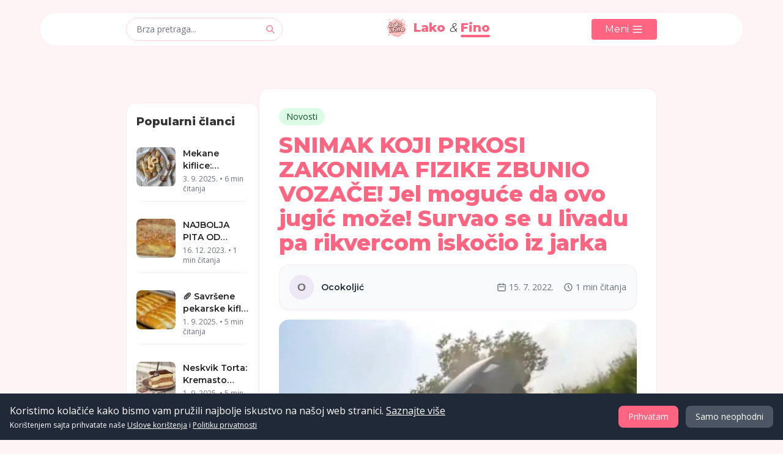

--- FILE ---
content_type: text/html; charset=UTF-8
request_url: https://lakofinorecept.info/snimak-koji-prkosi-zakonima-fizike-zbunio-vozace-jel-moguce-da-ovo-jugic-moze-survao-se-u-livadu-pa-rikvercom-iskocio-iz-jarka/
body_size: 27354
content:

<!DOCTYPE html>
<html lang="bs">
<head>
    <!-- CRITICAL: AdSense Script - Loaded First for Maximum Performance -->
    <script async src="https://pagead2.googlesyndication.com/pagead/js/adsbygoogle.js?client=ca-pub-8054783063596602" crossorigin="anonymous"></script>
<script>
(adsbygoogle = window.adsbygoogle || []);
</script>

<!-- Facebook Pixel Code -->
<script>
!function(f,b,e,v,n,t,s)
{if(f.fbq)return;n=f.fbq=function(){n.callMethod?
n.callMethod.apply(n,arguments):n.queue.push(arguments)};
if(!f._fbq)f._fbq=n;n.push=n;n.loaded=!0;n.version='2.0';
n.queue=[];t=b.createElement(e);t.async=!0;
t.src=v;s=b.getElementsByTagName(e)[0];
s.parentNode.insertBefore(t,s)}(window, document,'script',
'https://connect.facebook.net/en_US/fbevents.js');
fbq('init', '123456789012345');
fbq('track', 'PageView');
</script>
<noscript>
<img height="1" width="1" style="display:none"
src="https://www.facebook.com/tr?id=123456789012345&ev=PageView&noscript=1"/>
</noscript>
<!-- End Facebook Pixel Code -->
        <meta charset="UTF-8">
    <meta name="viewport" content="width=device-width, initial-scale=1.0, maximum-scale=5.0">
    <meta name="theme-color" content="#ff6481">

        <title>SNIMAK KOJI PRKOSI ZAKONIMA FIZIKE ZBUNIO VOZAČE! Jel moguće da ovo jugić može! Survao se u livadu pa rikvercom iskočio iz jarka - Lako &amp; Fino</title>

        <meta name="description" content="BEOGRAD - Na društvenim mrežama pojavio se snimak koji se gleda netremice a na kojem se navodno vidi kako jugić koji se s puta survao u livadu rikvercom iskače...">
        <meta name="language" content="Bosnian">
    
        <meta property="og:title" content="SNIMAK KOJI PRKOSI ZAKONIMA FIZIKE ZBUNIO VOZAČE! Jel moguće da ovo jugić može! Survao se u livadu pa rikvercom iskočio iz jarka">
    <meta property="og:description" content="BEOGRAD - Na društvenim mrežama pojavio se snimak koji se gleda netremice a na kojem se navodno vidi kako jugić koji se s puta survao u livadu rikvercom iskače...">
    <meta property="og:image" content="https://lakofinorecept.info/modern-image.php?src=articles%2Ffee864dc88cbc679eda236c19fbd5822&amp;w=1200&amp;h=630&amp;f=jpeg&amp;q=85&amp;fit=cover">
    <meta property="og:image:width" content="1200">
    <meta property="og:image:height" content="630">
    <meta property="og:image:alt" content="SNIMAK KOJI PRKOSI ZAKONIMA FIZIKE ZBUNIO VOZAČE! Jel moguće da ovo jugić može! Survao se u livadu pa rikvercom iskočio iz jarka">
    <meta property="og:url" content="https://lakofinorecept.info/snimak-koji-prkosi-zakonima-fizike-zbunio-vozace-jel-moguce-da-ovo-jugic-moze-survao-se-u-livadu-pa-rikvercom-iskocio-iz-jarka/">
    <meta property="og:type" content="article">
    <meta property="og:site_name" content="Lako &amp; Fino">
    <meta property="og:locale" content="bs_BA">

        <meta property="og:updated_time" content="2026-01-26T08:23:30+00:00">

                    

        <meta name="twitter:card" content="summary_large_image">
    <meta name="twitter:title" content="SNIMAK KOJI PRKOSI ZAKONIMA FIZIKE ZBUNIO VOZAČE! Jel moguće da ovo jugić može! Survao se u livadu pa rikvercom iskočio iz jarka">
    <meta name="twitter:description" content="BEOGRAD - Na društvenim mrežama pojavio se snimak koji se gleda netremice a na kojem se navodno vidi kako jugić koji se s puta survao u livadu rikvercom iskače...">
    <meta name="twitter:image" content="https://lakofinorecept.info/modern-image.php?src=articles%2Ffee864dc88cbc679eda236c19fbd5822&amp;w=1200&amp;h=630&amp;f=jpeg&amp;q=85&amp;fit=cover">
    <meta name="twitter:site" content="@lakofino">
    <meta name="twitter:creator" content="@lakofino">

        <script type="application/ld+json">
{
    "@context": "https://schema.org",
    "@type": "WebSite",
    "name": "Lako & Fino",
    "url": "https://lakofinorecept.info",
    "description": "Lako & Fino - Vaš vodič kroz svijet ukusnih recepata, savjeta za kuhanje i kulinarskih inspiracija.",
    "potentialAction": {
        "@type": "SearchAction",
        "target": {
            "@type": "EntryPoint",
            "urlTemplate": "https://lakofinorecept.info/search.php?q={search_term_string}"
        },
        "query-input": "required name=search_term_string"
    },
    "publisher": {
        "@type": "Organization",
        "name": "Lako & Fino",
        "url": "https://lakofinorecept.info",
        "logo": {
            "@type": "ImageObject",
            "url": "https://lakofinorecept.info/uploads/images/site/logo-transparent-768x768a.png",
            "width": 768,
            "height": 768
        },
        "sameAs": []
    }
}
</script>
<script type="application/ld+json">
{
    "@context": "https://schema.org",
    "@type": "Article",
    "headline": "SNIMAK KOJI PRKOSI ZAKONIMA FIZIKE ZBUNIO VOZAČE! Jel moguće da ovo jugić može! Survao se u livadu pa rikvercom iskočio iz jarka",
    "description": "",
    "url": "https://lakofinorecept.info/snimak-koji-prkosi-zakonima-fizike-zbunio-vozace-jel-moguce-da-ovo-jugic-moze-survao-se-u-livadu-pa-rikvercom-iskocio-iz-jarka/",
    "datePublished": "2022-07-15 12:31:37",
    "dateModified": "2026-01-13 07:44:18",
    "author": {
        "@type": "Person",
        "name": "Ocokoljić",
        "url": "https://lakofinorecept.info/author/lakofino-tim"
    },
    "publisher": {
        "@type": "Organization",
        "name": "Lako & Fino",
        "url": "https://lakofinorecept.info",
        "logo": {
            "@type": "ImageObject",
            "url": "https://lakofinorecept.info/uploads/images/site/logo-transparent-768x768a.png",
            "width": 768,
            "height": 768
        },
        "sameAs": []
    },
    "mainEntityOfPage": {
        "@type": "WebPage",
        "@id": "https://lakofinorecept.info/snimak-koji-prkosi-zakonima-fizike-zbunio-vozace-jel-moguce-da-ovo-jugic-moze-survao-se-u-livadu-pa-rikvercom-iskocio-iz-jarka/"
    },
    "image": {
        "@type": "ImageObject",
        "url": "https://lakofinorecept.info/fee864dc88cbc679eda236c19fbd5822",
        "width": 1200,
        "height": 630
    }
}
</script>

            <link rel="icon" href="https://lakofinorecept.info/uploads/images/site/favicon.ico" type="image/x-icon">
    <link rel="shortcut icon" href="https://lakofinorecept.info/uploads/images/site/favicon.ico" type="image/x-icon">
    <link rel="apple-touch-icon" sizes="180x180" href="https://lakofinorecept.info/uploads/images/site/apple-touch-icon.png">
    <link rel="icon" type="image/png" sizes="32x32" href="https://lakofinorecept.info/uploads/images/site/favicon-32x32.png">
    <link rel="icon" type="image/png" sizes="16x16" href="https://lakofinorecept.info/uploads/images/site/favicon-16x16.png">
    <link rel="icon" type="image/png" sizes="192x192" href="https://lakofinorecept.info/uploads/images/site/android-chrome-192x192.png">
    <link rel="icon" type="image/png" sizes="512x512" href="https://lakofinorecept.info/uploads/images/site/android-chrome-512x512.png">
    <link rel="manifest" href="https://lakofinorecept.info/uploads/images/site/site.webmanifest">

        <link rel="preconnect" href="https://cdn.tailwindcss.com" crossorigin>
    <link rel="preconnect" href="https://cdnjs.cloudflare.com" crossorigin>
    <link rel="preconnect" href="https://fonts.googleapis.com">
    <link rel="preconnect" href="https://fonts.gstatic.com" crossorigin>
    <link href="https://fonts.googleapis.com/css2?family=Montserrat:wght@300;400;500;600;700;800&family=Open+Sans:wght@300;400;500;600;700&display=swap" rel="stylesheet">

        <script src="https://cdn.tailwindcss.com"></script>     <link rel="stylesheet" href="https://lakofinorecept.info/assets/css/internal-links.css">    <link rel="stylesheet" href="https://lakofinorecept.info/css/modern-images.css">
    <script>
        // Tailwind configuration
        tailwind.config = {
            theme: {
                extend: {
                    colors: {
                        background: '#FFF4F5', primary: '#ff6481', secondary: '#ffd6dd',
                        dark: '#333333', 'dark-contrast': '#222222', light: '#ffffff',
                        border: '#feeaec', 'gray-medium': '#6b7280', 'gray-darker': '#4b5563'
                    },
                    fontFamily: {
                        sans: ['Open Sans', 'sans-serif'], montserrat: ['Montserrat', 'sans-serif'],
                    },
                    borderRadius: { 'xl': '1rem', '2xl': '1.5rem' },
                    maxWidth: { '900': '900px' },
                    screens: { 'xs': '475px' }
                }
            }
        };
    </script>
    <style>
        /* Base styles */
        body { background-color: #FFF4F5; font-family: 'Open Sans', sans-serif; color: #333333; overflow-x: hidden; }
        header { transition: all 0.3s ease-in-out; }
        .font-montserrat { font-family: 'Montserrat', sans-serif; }
        .text-primary { color: #ff6481; }
        .bg-primary { background-color: #ff6481; }
        .bg-white { background-color: #ffffff; }
        a { text-decoration: none; } a:hover { text-decoration: none; }
        .progress-bar { position: fixed; top: 0; left: 0; height: 4px; background-color: #ff6481; z-index: 60; box-shadow: 0 1px 3px rgba(0, 0, 0, 0.1); transition: width 0.1s ease-out; }
        .latest-articles-heading { color: #333333 !important; } .latest-articles-heading::after { background-color: #ff6481; }
        .footer-text { color: #4b5563; } .ad-placeholder-text { color: #4b5563; }
    </style>
    <style type="text/tailwindcss">
        @layer components {
            /* Buttons */
            .btn { @apply bg-primary text-white px-[22px] py-[5px] rounded text-base font-medium relative z-[2] inline-block transition-all duration-300 hover:bg-opacity-90 focus:outline-none focus:ring-2 focus:ring-primary focus:ring-opacity-50 font-montserrat; }
            /* Cards */
            .card { @apply bg-white rounded-xl transition-all duration-300 border border-border; }
            /* Header */
            .header-transition { @apply transition-all duration-300 ease-in-out; }
            /* Tag Colors */
            .tag-base { @apply flex items-center text-sm px-3 py-1 rounded-full transition-colors duration-200; }
            .tag-technology { @apply tag-base bg-blue-100 text-blue-900 hover:bg-blue-500 hover:text-white; }
            .tag-health { @apply tag-base bg-green-100 text-green-900 hover:bg-green-500 hover:text-white; }
            .tag-lifestyle { @apply tag-base bg-purple-100 text-purple-900 hover:bg-purple-500 hover:text-white; }
            .tag-business { @apply tag-base bg-amber-100 text-amber-900 hover:bg-amber-500 hover:text-white; }
            .tag-travel { @apply tag-base bg-teal-100 text-teal-900 hover:bg-teal-500 hover:text-white; }
            .tag-food { @apply tag-base bg-red-100 text-red-900 hover:bg-red-500 hover:text-white; }
            .tag-fashion { @apply tag-base bg-pink-100 text-pink-900 hover:bg-pink-500 hover:text-white; }
            .tag-default { @apply tag-base bg-gray-100 text-gray-800 hover:bg-gray-500 hover:text-white; }
            /* Search Overlay */
            .search-overlay { @apply fixed inset-0 bg-black bg-opacity-50 backdrop-blur-sm flex items-center justify-center z-50 transition-all duration-300; }
            /* Headings */
            .heading { @apply font-montserrat font-bold; }
            .article-title { @apply font-montserrat font-bold; }
            /* Reader Pulse Animation */
            .reader-pulse { animation: reader-pulse-transform 1.5s cubic-bezier(0.215, 0.61, 0.355, 1); }
            @keyframes reader-pulse-transform { 0% { transform: scale(1); } 10% { transform: scale(1.15); } 20% { transform: scale(1.05); } 30% { transform: scale(1.1); } 100% { transform: scale(1); } }
            /* Article Specific Styles */
            .article-content h2 { @apply text-2xl font-montserrat font-bold mt-8 mb-4 text-dark-contrast; }
            .article-content h3 { @apply text-xl font-montserrat font-bold mt-6 mb-3 text-dark-contrast; }
            .article-content p { @apply mb-4 leading-relaxed text-gray-darker; }
            .article-content ul { @apply list-disc ml-6 mb-4 space-y-2 text-gray-darker; }
            .article-content ol { @apply list-decimal ml-6 mb-4 space-y-2 text-gray-darker; }
            .article-content blockquote { @apply pl-4 border-l-4 border-primary italic my-6 text-gray-darker py-1; }
            .article-content img { @apply rounded-xl my-6 mx-auto max-w-full h-auto block; }
            .article-content a { @apply text-primary no-underline hover:text-primary/80; }
            .article-content pre { @apply bg-gray-800 text-white p-4 rounded-xl overflow-x-auto mb-6 text-sm; }
            .article-content code:not(pre code) { @apply bg-gray-100 px-1 py-0.5 rounded text-sm font-mono text-dark-contrast; }
            .article-content pre code { @apply bg-transparent p-0 rounded-none font-mono; }
            .article-content table { @apply w-full border-collapse mb-6; }
            .article-content table th { @apply bg-gray-100 p-2 text-left border border-gray-300 text-dark-contrast; }
            .article-content table td { @apply p-2 border border-gray-300 text-gray-darker; }
            /* Mobile / Unified Menu Styles */
            .article-card-mobile { @apply flex flex-col p-0 overflow-hidden w-full; }
            .mobile-article-image { @apply w-full h-40 relative overflow-hidden z-[1]; }
            .mobile-article-content { @apply w-full p-4 flex flex-col justify-between; }
            .tag-container { @apply flex flex-wrap gap-2; }
            .mobile-menu-container { @apply fixed top-0 left-0 w-full h-full bg-white z-[60] transform transition-transform duration-300 ease-in-out; }
            .mobile-bottom-nav { @apply md:hidden fixed bottom-0 left-0 right-0 bg-white border-t border-border z-40 flex justify-around items-center py-2 px-1; }
            .mobile-bottom-nav-item { @apply flex flex-col items-center justify-center px-2 py-1 no-underline; }
            .mobile-bottom-nav-icon { @apply h-6 w-6 text-gray-medium; }
            .mobile-bottom-nav-text { @apply text-xs text-gray-medium mt-1; }
             /* Responsive Layout Handling */
             @media (max-width: 768px) { .sidebar-content { @apply flex flex-col md:hidden mt-8 space-y-6; } .article-card-desktop { @apply hidden; } .article-card-mobile { @apply block; } }
             @media (min-width: 769px) { .sidebar-content { @apply block; } .article-card-desktop { @apply flex; } .article-card-mobile { @apply hidden; } }
        }
    </style>

        <link rel="dns-prefetch" href="//cdnjs.cloudflare.com">
    <link rel="preconnect" href="//cdnjs.cloudflare.com" crossorigin>
    <link rel="dns-prefetch" href="//fonts.googleapis.com">
    <link rel="preconnect" href="//fonts.gstatic.com" crossorigin>

        <script defer src="https://cdnjs.cloudflare.com/ajax/libs/alpinejs/3.13.5/cdn.min.js" crossorigin="anonymous" referrerpolicy="no-referrer"></script>

        
        <script>
        window.webVitalsConfig = {
            debug: false,
            sampleRate: 1.0,
            endpoint: 'https://lakofinorecept.info/api/track-vitals.php'
        };
    </script>
    <script defer src="https://lakofinorecept.info/js/web-vitals.js"></script>

        <script>
        window.errorTrackingConfig = {
            debug: false,
            sampleRate: 1.0,
            endpoint: 'https://lakofinorecept.info/api/track-error.php'
        };
    </script>
    <script defer src="https://lakofinorecept.info/js/error-tracking.js"></script>



    
        
    </head>
<body class="bg-background font-sans text-dark antialiased"
      data-page-type="article"
      data-page-id="5838">

        <div id="progress-bar" class="progress-bar" style="width: 0%"></div>

        <div
        x-data="{ isOpen: false }" x-show="isOpen" @keydown.escape.window="isOpen = false"
        @search-open.window="isOpen = true; $nextTick(() => { document.getElementById('search-input').focus(); })"
        x-transition:enter="transition ease-out duration-300"
        x-transition:enter-start="opacity-0" x-transition:enter-end="opacity-100"
        x-transition:leave="transition ease-in duration-200" x-transition:leave-start="opacity-100"
        x-transition:leave-end="opacity-0" class="search-overlay" style="display: none;" x-cloak
    >
        <div class="bg-white rounded-xl p-6 max-w-lg w-full mx-4 shadow-xl" @click.away="isOpen = false">
            <div class="flex items-center justify-between mb-4">
                <h3 class="text-xl font-montserrat font-extrabold text-dark-contrast">Brza pretraga</h3>
                <button @click="isOpen = false" class="text-gray-medium hover:text-primary" aria-label="Zatvori pretragu">
                    <svg xmlns="http://www.w3.org/2000/svg" class="h-6 w-6" fill="none" viewBox="0 0 24 24" stroke="currentColor"><path stroke-linecap="round" stroke-linejoin="round" stroke-width="2" d="M6 18L18 6M6 6l12 12" /></svg>
                </button>
            </div>
                        <form action="https://lakofinorecept.info/search.php" method="GET" class="relative">
                <input id="search-input" type="text" name="query" placeholder="Pretražite članke, teme, autore..."
                       class="w-full bg-gray-100 rounded py-3 px-6 pr-12 focus:outline-none focus:ring-2 focus:ring-primary text-base text-dark-contrast">
                <button type="submit" class="absolute right-4 top-1/2 transform -translate-y-1/2 text-primary" aria-label="Pretraži">
                    <svg xmlns="http://www.w3.org/2000/svg" class="h-5 w-5" fill="none" viewBox="0 0 24 24" stroke="currentColor"><path stroke-linecap="round" stroke-linejoin="round" stroke-width="2" d="M21 21l-6-6m2-5a7 7 0 11-14 0 7 7 0 0114 0z" /></svg>
                </button>
            </form>
            <div class="mt-6">
                <h4 class="font-montserrat font-bold mb-2 text-sm text-gray-medium">POPULARNI UPITI</h4>
                <div class="flex flex-wrap gap-2">
                    <a href="https://lakofinorecept.info/search.php?query=recepti" class="bg-gray-100 px-3 py-1 rounded text-sm text-gray-darker hover:bg-primary hover:text-white transition-colors">Recepti</a>
                    <a href="https://lakofinorecept.info/search.php?query=prirodni+lijekovi" class="bg-gray-100 px-3 py-1 rounded text-sm text-gray-darker hover:bg-primary hover:text-white transition-colors">Prirodni lijekovi</a>
                    <a href="https://lakofinorecept.info/search.php?query=slana+jela" class="bg-gray-100 px-3 py-1 rounded text-sm text-gray-darker hover:bg-primary hover:text-white transition-colors">Slana jela</a>
                    <a href="https://lakofinorecept.info/search.php?query=slatka+jela" class="bg-gray-100 px-3 py-1 rounded text-sm text-gray-darker hover:bg-primary hover:text-white transition-colors">Slatka jela</a>
                    </div>
            </div>
        </div>
    </div>

        <div
        x-data="{ isOpen: false }" x-show="isOpen" @keydown.escape.window="isOpen = false"
        @mobile-menu-open.window="isOpen = true" class="mobile-menu-container"
        :class="isOpen ? 'translate-x-0' : '-translate-x-full'" style="display: none;" x-cloak
    >
                <div class="p-4 border-b border-border">
            <div class="flex justify-between items-center">
                <h3 class="text-lg font-montserrat font-extrabold text-primary">
                    <a href="https://lakofinorecept.info">
                        <span class="relative inline-block">
                            Lako <span class="text-dark-contrast italic font-light">&</span> <span class="relative">Fino
                                <span class="absolute -bottom-1 left-0 w-full h-1 bg-primary rounded-full"></span>
                            </span>
                        </span>
                    </a>
                </h3>
                <button @click="isOpen = false" class="text-gray-medium hover:text-primary" aria-label="Zatvori meni">
                    <svg xmlns="http://www.w3.org/2000/svg" class="h-6 w-6" fill="none" viewBox="0 0 24 24" stroke="currentColor"><path stroke-linecap="round" stroke-linejoin="round" stroke-width="2" d="M6 18L18 6M6 6l12 12" /></svg>
                </button>
            </div>
        </div>
                <div class="p-4 overflow-y-auto max-h-screen pb-32">
            <div class="mb-6">
                <h4 class="text-xs font-medium text-gray-medium uppercase tracking-wider mb-2">Kategorije</h4>
                <ul class="space-y-3">
                    <li>
                        <a href="https://lakofinorecept.info" class="flex items-center text-base text-gray-darker hover:text-primary">
                            <svg xmlns="http://www.w3.org/2000/svg" class="h-5 w-5 mr-3 text-gray-medium" fill="none" viewBox="0 0 24 24" stroke="currentColor"><path stroke-linecap="round" stroke-linejoin="round" stroke-width="2" d="M3 12l2-2m0 0l7-7 7 7M5 10v10a1 1 0 001 1h3m10-11l2 2m-2-2v10a1 1 0 01-1 1h-3m-6 0a1 1 0 001-1v-4a1 1 0 011-1h2a1 1 0 011 1v4a1 1 0 001 1m-6 0h6" /></svg>
                            Početna
                        </a>
                    </li>
                    <li>
                        <a href="https://lakofinorecept.info/category/recepti/" class="flex items-center text-base text-gray-darker hover:text-primary">
                            <svg xmlns="http://www.w3.org/2000/svg" class="h-5 w-5 mr-3 text-gray-medium" fill="none" viewBox="0 0 24 24" stroke="currentColor"><path stroke-linecap="round" stroke-linejoin="round" stroke-width="2" d="M12 6.253v13m0-13C10.832 5.477 9.246 5 7.5 5S4.168 5.477 3 6.253v13C4.168 18.477 5.754 18 7.5 18s3.332.477 4.5 1.253m0-13C13.168 5.477 14.754 5 16.5 5c1.747 0 3.332.477 4.5 1.253v13C19.832 18.477 18.247 18 16.5 18c-1.746 0-3.332.477-4.5 1.253" /></svg>
                            Recepti
                        </a>
                    </li>
                    <li>
                        <a href="https://lakofinorecept.info/category/prirodni-lijekovi/" class="flex items-center text-base text-gray-darker hover:text-primary">
                            <svg xmlns="http://www.w3.org/2000/svg" class="h-5 w-5 mr-3 text-gray-medium" fill="none" viewBox="0 0 24 24" stroke="currentColor"><path stroke-linecap="round" stroke-linejoin="round" stroke-width="2" d="M4.318 6.318a4.5 4.5 0 000 6.364L12 20.364l7.682-7.682a4.5 4.5 0 00-6.364-6.364L12 7.636l-1.318-1.318a4.5 4.5 0 00-6.364 0z" /></svg>
                            Prirodni lijekovi
                        </a>
                    </li>
                    <li>
                        <a href="https://lakofinorecept.info/category/vijesti/" class="flex items-center text-base text-gray-darker hover:text-primary">
                            <svg xmlns="http://www.w3.org/2000/svg" class="h-5 w-5 mr-3 text-gray-medium" fill="none" viewBox="0 0 24 24" stroke="currentColor"><path stroke-linecap="round" stroke-linejoin="round" stroke-width="2" d="M21 13.255A23.931 23.931 0 0112 15c-3.183 0-6.22-.62-9-1.745M16 6V4a2 2 0 00-2-2h-4a2 2 0 00-2 2v2m4 6h.01M5 20h14a2 2 0 002-2V8a2 2 0 00-2-2H5a2 2 0 00-2 2v10a2 2 0 002 2z" /></svg>
                            Vijesti
                        </a>
                    </li>
                    <li>
                        <a href="https://lakofinorecept.info/popularno.php" class="flex items-center text-base text-gray-darker hover:text-primary">
                            <svg xmlns="http://www.w3.org/2000/svg" class="h-5 w-5 mr-3 text-gray-medium" fill="none" viewBox="0 0 24 24" stroke="currentColor"><path stroke-linecap="round" stroke-linejoin="round" stroke-width="2" d="M5 3v4M3 5h4M6 17v4m-2-2h4m5-16l2.286 6.857L21 12l-5.714 2.143L13 21l-2.286-6.857L5 12l5.714-2.143L13 3z" /></svg>
                            Popularno
                        </a>
                    </li>
                </ul>
            </div>
            <div class="mb-6">
                <h4 class="text-xs font-medium text-gray-medium uppercase tracking-wider mb-2">Popularne oznake</h4>
                <div class="tag-container">
                    <a href="https://lakofinorecept.info/category/slana-jela/" class="tag-food">
                        <svg xmlns="http://www.w3.org/2000/svg" class="h-4 w-4 mr-1 inline-block" fill="none" viewBox="0 0 24 24" stroke="currentColor" stroke-width="2"><path stroke-linecap="round" stroke-linejoin="round" d="M12 6.253v13m0-13C10.832 5.477 9.246 5 7.5 5S4.168 5.477 3 6.253v13C4.168 18.477 5.754 18 7.5 18s3.332.477 4.5 1.253m0-13C13.168 5.477 14.754 5 16.5 5c1.747 0 3.332.477 4.5 1.253v13C19.832 18.477 18.247 18 16.5 18c-1.746 0-3.332.477-4.5 1.253" /></svg>
                        Slana jela
                    </a>
                    <a href="https://lakofinorecept.info/category/prirodni-lijekovi/" class="tag-health">
                        <svg xmlns="http://www.w3.org/2000/svg" class="h-4 w-4 mr-1 inline-block" fill="none" viewBox="0 0 24 24" stroke="currentColor" stroke-width="2"><path stroke-linecap="round" stroke-linejoin="round" d="M4.318 6.318a4.5 4.5 0 000 6.364L12 20.364l7.682-7.682a4.5 4.5 0 00-6.364-6.364L12 7.636l-1.318-1.318a4.5 4.5 0 00-6.364 0z" /></svg>
                        Prirodni lijekovi
                    </a>
                    <a href="https://lakofinorecept.info/category/slatka-jela/" class="tag-lifestyle">
                        <svg xmlns="http://www.w3.org/2000/svg" class="h-4 w-4 mr-1 inline-block" fill="none" viewBox="0 0 24 24" stroke="currentColor" stroke-width="2"><path stroke-linecap="round" stroke-linejoin="round" d="M5 3v4M3 5h4M6 17v4m-2-2h4m5-16l2.286 6.857L21 12l-5.714 2.143L13 21l-2.286-6.857L5 12l5.714-2.143L13 3z" /></svg>
                        Slatka jela
                    </a>
                </div>
            </div>
            <div class="mb-6">
                <h4 class="text-xs font-medium text-gray-medium uppercase tracking-wider mb-2">Stranice</h4>
                <ul class="space-y-3">
                    <li>
                        <a href="https://lakofinorecept.info/o-nama" class="flex items-center text-base text-gray-darker hover:text-primary">
                            <svg xmlns="http://www.w3.org/2000/svg" class="h-5 w-5 mr-3 text-gray-medium" fill="none" viewBox="0 0 24 24" stroke="currentColor"><path stroke-linecap="round" stroke-linejoin="round" stroke-width="2" d="M13 16h-1v-4h-1m1-4h.01M21 12a9 9 0 11-18 0 9 9 0 0118 0z" /></svg>
                            O nama
                        </a>
                    </li>
                    <li>
                        <a href="https://lakofinorecept.info/kontakt" class="flex items-center text-base text-gray-darker hover:text-primary">
                            <svg xmlns="http://www.w3.org/2000/svg" class="h-5 w-5 mr-3 text-gray-medium" fill="none" viewBox="0 0 24 24" stroke="currentColor"><path stroke-linecap="round" stroke-linejoin="round" stroke-width="2" d="M3 8l7.89 5.26a2 2 0 002.22 0L21 8M5 19h14a2 2 0 002-2V7a2 2 0 00-2-2H5a2 2 0 00-2 2v10a2 2 0 002 2z" /></svg>
                            Kontakt
                        </a>
                    </li>
                    <li>
                        <a href="https://lakofinorecept.info/uslovi-koristenja" class="flex items-center text-base text-gray-darker hover:text-primary">
                            <svg xmlns="http://www.w3.org/2000/svg" class="h-5 w-5 mr-3 text-gray-medium" fill="none" viewBox="0 0 24 24" stroke="currentColor"><path stroke-linecap="round" stroke-linejoin="round" stroke-width="2" d="M9 12l2 2 4-4m5.618-4.016A11.955 11.955 0 0112 2.944a11.955 11.955 0 01-8.618 3.04A12.02 12.02 0 003 9c0 5.591 3.824 10.29 9 11.622 5.176-1.332 9-6.03 9-11.622 0-1.042-.133-2.052-.382-3.016z" /></svg>
                            Uslovi korištenja
                        </a>
                    </li>
                    <li>
                        <a href="https://lakofinorecept.info/politika-privatnosti" class="flex items-center text-base text-gray-darker hover:text-primary">
                            <svg xmlns="http://www.w3.org/2000/svg" class="h-5 w-5 mr-3 text-gray-medium" fill="none" viewBox="0 0 24 24" stroke="currentColor"><path stroke-linecap="round" stroke-linejoin="round" stroke-width="2" d="M9 12h6m-6 4h6m2 5H7a2 2 0 01-2-2V5a2 2 0 012-2h5.586a1 1 0 01.707.293l5.414 5.414a1 1 0 01.293.707V19a2 2 0 01-2 2z" /></svg>
                            Politika privatnosti
                        </a>
                    </li>
                </ul>
            </div>
        </div>
    </div>

        <header
        x-data="{ scrolled: false, menuOpen: false, headerWidth: window.innerWidth < 768 ? '100%' : '90%', headerRadius: window.innerWidth < 768 ? '0' : '100px', headerTop: window.innerWidth < 768 ? '0px' : '20px' }"
        x-init="
            scrolled = window.scrollY > 50; if (scrolled) { headerWidth = '100%'; headerRadius = '0'; headerTop = '0px'; }
            window.addEventListener('scroll', () => { scrolled = window.scrollY > 50; if (scrolled) { headerWidth = '100%'; headerRadius = '0'; headerTop = '0px'; } else { if (window.innerWidth >= 768) { headerWidth = '90%'; headerRadius = '100px'; headerTop = '20px'; } else { headerWidth = '100%'; headerRadius = '0'; headerTop = '0px'; } } });
            window.addEventListener('resize', () => { if (window.innerWidth < 768) { headerWidth = '100%'; headerRadius = '0'; headerTop = '0px'; } else if (!scrolled) { headerWidth = '90%'; headerRadius = '100px'; headerTop = '20px'; } else { headerWidth = '100%'; headerRadius = '0'; headerTop = '0px'; } });
        "
        :class="scrolled ? 'bg-white shadow-md' : 'bg-white'"
        class="fixed left-0 right-0 z-50 mx-auto header-transition flex items-center justify-between border border-border py-1"         :style="`width: ${headerWidth}; border-radius: ${headerRadius}; top: ${headerTop}; transition: all 0.3s ease-in-out;`"
    >
        <div class="container mx-auto px-4 flex items-center justify-between max-w-900">
                        <button @click="$dispatch('mobile-menu-open')" class="md:hidden flex items-center space-x-1 text-primary" aria-label="Otvori meni">
                <svg xmlns="http://www.w3.org/2000/svg" class="h-6 w-6" fill="none" viewBox="0 0 24 24" stroke="currentColor"><path stroke-linecap="round" stroke-linejoin="round" stroke-width="2" d="M4 6h16M4 12h16M4 18h16" /></svg>
            </button>

                        <div class="hidden xs:block relative w-32 md:w-64">
                 <button @click="$dispatch('search-open')" class="w-full bg-white border border-secondary hover:border-primary rounded-full py-2 px-4 pr-10 focus:outline-none focus:ring-1 focus:ring-primary text-sm text-left text-gray-medium hover:text-gray-darker transition-colors duration-200">
                    Brza pretraga...
                </button>
                <span class="absolute right-3 top-1/2 transform -translate-y-1/2 text-primary">
                    <svg xmlns="http://www.w3.org/2000/svg" class="h-4 w-4" fill="none" viewBox="0 0 24 24" stroke="currentColor"><path stroke-linecap="round" stroke-linejoin="round" stroke-width="2" d="M21 21l-6-6m2-5a7 7 0 11-14 0 7 7 0 0114 0z" /></svg>
                </span>
            </div>

            <div class="text-center">
    <a href="https://lakofinorecept.info" class="inline-flex items-center space-x-2">
        <picture>
            <source
                srcset="/uploads/images/site/logo-transparent-64x64.webp 1x,
                        /uploads/images/site/logo-transparent-128x128.webp 2x"
                type="image/webp">
            <source
                srcset="/uploads/images/site/logo-transparent-64x64.png 1x,
                        /uploads/images/site/logo-transparent-128x128.png 2x"
                type="image/png">
            <img
                src="/uploads/images/site/logo-transparent-64x64.png"
                alt="Lako i Fino Logo"
                width="36"
                height="36"
                fetchpriority="high"
                class="h-9 w-9 md:h-10 md:w-10 object-contain will-change-transform">
        </picture>
        <span class="font-montserrat text-lg md:text-xl font-extrabold text-primary">
            <span class="relative inline-block">
                Lako <span class="text-dark-contrast italic font-light">&</span> <span class="relative">Fino
                    <span class="absolute -bottom-1 left-0 w-full h-1 bg-primary rounded-full"></span>
                </span>
            </span>
        </span>
    </a>
</div>

                          <button @click="$dispatch('search-open')" class="xs:hidden text-primary" aria-label="Otvori pretragu">
                <svg xmlns="http://www.w3.org/2000/svg" class="h-6 w-6" fill="none" viewBox="0 0 24 24" stroke="currentColor"><path stroke-linecap="round" stroke-linejoin="round" stroke-width="2" d="M21 21l-6-6m2-5a7 7 0 11-14 0 7 7 0 0114 0z" /></svg>
            </button>

                        <div class="hidden md:block relative">
                 <button @click="menuOpen = !menuOpen" class="flex items-center space-x-1 bg-primary text-white px-[22px] py-[5px] rounded hover:bg-opacity-90 transition-all inline-block font-montserrat">
                    <span class="hidden md:inline">Meni</span>
                    <svg xmlns="http://www.w3.org/2000/svg" class="h-5 w-5" fill="none" viewBox="0 0 24 24" stroke="currentColor"><path stroke-linecap="round" stroke-linejoin="round" stroke-width="2" d="M4 6h16M4 12h16M4 18h16" /></svg>
                </button>
                                  <div x-show="menuOpen" @click.away="menuOpen = false"
                     x-transition:enter="transition ease-out duration-300" x-transition:enter-start="opacity-0 transform scale-95 -translate-y-4"
                     x-transition:enter-end="opacity-100 transform scale-100 translate-y-0" x-transition:leave="transition ease-in duration-200"
                     x-transition:leave-start="opacity-100 transform scale-100 translate-y-0" x-transition:leave-end="opacity-0 transform scale-95 -translate-y-4"
                     class="absolute right-0 mt-2 w-64 rounded-xl shadow-lg bg-white ring-1 ring-black ring-opacity-5 focus:outline-none z-50" style="display: none;" x-cloak>
                    <div class="py-1 max-h-[70vh] overflow-y-auto">
                         <div class="px-3 py-2 text-xs font-medium text-gray-medium uppercase tracking-wider">Kategorije</div>
                         <a href="https://lakofinorecept.info" class="flex items-center px-4 py-2 text-sm text-gray-darker hover:bg-gray-100">
                            <svg xmlns="http://www.w3.org/2000/svg" class="h-5 w-5 mr-2 text-gray-medium" fill="none" viewBox="0 0 24 24" stroke="currentColor"> <path stroke-linecap="round" stroke-linejoin="round" stroke-width="2" d="M3 12l2-2m0 0l7-7 7 7M5 10v10a1 1 0 001 1h3m10-11l2 2m-2-2v10a1 1 0 01-1 1h-3m-6 0a1 1 0 001-1v-4a1 1 0 011-1h2a1 1 0 011 1v4a1 1 0 001 1m-6 0h6" /> </svg>
                            Početna
                         </a>
                         <a href="https://lakofinorecept.info/category/recepti/" class="flex items-center px-4 py-2 text-sm text-gray-darker hover:bg-gray-100">
                            <svg xmlns="http://www.w3.org/2000/svg" class="h-5 w-5 mr-2 text-gray-medium" fill="none" viewBox="0 0 24 24" stroke="currentColor"> <path stroke-linecap="round" stroke-linejoin="round" stroke-width="2" d="M12 6.253v13m0-13C10.832 5.477 9.246 5 7.5 5S4.168 5.477 3 6.253v13C4.168 18.477 5.754 18 7.5 18s3.332.477 4.5 1.253m0-13C13.168 5.477 14.754 5 16.5 5c1.747 0 3.332.477 4.5 1.253v13C19.832 18.477 18.247 18 16.5 18c-1.746 0-3.332.477-4.5 1.253" /> </svg>
                            Recepti
                         </a>
                         <a href="https://lakofinorecept.info/category/prirodni-lijekovi/" class="flex items-center px-4 py-2 text-sm text-gray-darker hover:bg-gray-100">
                            <svg xmlns="http://www.w3.org/2000/svg" class="h-5 w-5 mr-2 text-gray-medium" fill="none" viewBox="0 0 24 24" stroke="currentColor"> <path stroke-linecap="round" stroke-linejoin="round" stroke-width="2" d="M4.318 6.318a4.5 4.5 0 000 6.364L12 20.364l7.682-7.682a4.5 4.5 0 00-6.364-6.364L12 7.636l-1.318-1.318a4.5 4.5 0 00-6.364 0z" /> </svg>
                            Prirodni lijekovi
                         </a>
                         <a href="https://lakofinorecept.info/category/vijesti/" class="flex items-center px-4 py-2 text-sm text-gray-darker hover:bg-gray-100">
                            <svg xmlns="http://www.w3.org/2000/svg" class="h-5 w-5 mr-2 text-gray-medium" fill="none" viewBox="0 0 24 24" stroke="currentColor"> <path stroke-linecap="round" stroke-linejoin="round" stroke-width="2" d="M21 13.255A23.931 23.931 0 0112 15c-3.183 0-6.22-.62-9-1.745M16 6V4a2 2 0 00-2-2h-4a2 2 0 00-2 2v2m4 6h.01M5 20h14a2 2 0 002-2V8a2 2 0 00-2-2H5a2 2 0 00-2 2v10a2 2 0 002 2z" /> </svg>
                            Vijesti
                         </a>
                         <a href="https://lakofinorecept.info/popularno.php" class="flex items-center px-4 py-2 text-sm text-gray-darker hover:bg-gray-100">
                            <svg xmlns="http://www.w3.org/2000/svg" class="h-5 w-5 mr-2 text-gray-medium" fill="none" viewBox="0 0 24 24" stroke="currentColor"> <path stroke-linecap="round" stroke-linejoin="round" stroke-width="2" d="M5 3v4M3 5h4M6 17v4m-2-2h4m5-16l2.286 6.857L21 12l-5.714 2.143L13 21l-2.286-6.857L5 12l5.714-2.143L13 3z" /> </svg>
                            Popularno
                         </a>

                         <div class="border-t border-gray-100 my-2"></div>
                         <div class="px-3 py-2 text-xs font-medium text-gray-medium uppercase tracking-wider">Popularne oznake</div>
                         <div class="px-4 py-2">
                             <div class="tag-container">
                                <a href="https://lakofinorecept.info/category/slana-jela/" class="tag-food"> <svg xmlns="http://www.w3.org/2000/svg" class="h-4 w-4 mr-1 inline-block" fill="none" viewBox="0 0 24 24" stroke="currentColor" stroke-width="2"> <path stroke-linecap="round" stroke-linejoin="round" d="M12 6.253v13m0-13C10.832 5.477 9.246 5 7.5 5S4.168 5.477 3 6.253v13C4.168 18.477 5.754 18 7.5 18s3.332.477 4.5 1.253m0-13C13.168 5.477 14.754 5 16.5 5c1.747 0 3.332.477 4.5 1.253v13C19.832 18.477 18.247 18 16.5 18c-1.746 0-3.332.477-4.5 1.253" /> </svg> Slana jela </a>
                                <a href="https://lakofinorecept.info/category/prirodni-lijekovi/" class="tag-health"> <svg xmlns="http://www.w3.org/2000/svg" class="h-4 w-4 mr-1 inline-block" fill="none" viewBox="0 0 24 24" stroke="currentColor" stroke-width="2"> <path stroke-linecap="round" stroke-linejoin="round" d="M4.318 6.318a4.5 4.5 0 000 6.364L12 20.364l7.682-7.682a4.5 4.5 0 00-6.364-6.364L12 7.636l-1.318-1.318a4.5 4.5 0 00-6.364 0z" /> </svg> Prirodni lijekovi </a>
                                <a href="https://lakofinorecept.info/category/slatka-jela/" class="tag-lifestyle"> <svg xmlns="http://www.w3.org/2000/svg" class="h-4 w-4 mr-1 inline-block" fill="none" viewBox="0 0 24 24" stroke="currentColor" stroke-width="2"> <path stroke-linecap="round" stroke-linejoin="round" d="M5 3v4M3 5h4M6 17v4m-2-2h4m5-16l2.286 6.857L21 12l-5.714 2.143L13 21l-2.286-6.857L5 12l5.714-2.143L13 3z" /> </svg> Slatka jela </a>
                             </div>
                         </div>

                         <div class="border-t border-gray-100 my-2"></div>
                         <div class="px-3 py-2 text-xs font-medium text-gray-medium uppercase tracking-wider">Stranice</div>
                         <a href="https://lakofinorecept.info/o-nama" class="flex items-center px-4 py-2 text-sm text-gray-darker hover:bg-gray-100"> <svg xmlns="http://www.w3.org/2000/svg" class="h-5 w-5 mr-2 text-gray-medium" fill="none" viewBox="0 0 24 24" stroke="currentColor"> <path stroke-linecap="round" stroke-linejoin="round" stroke-width="2" d="M13 16h-1v-4h-1m1-4h.01M21 12a9 9 0 11-18 0 9 9 0 0118 0z" /> </svg> O nama </a>
                         <a href="https://lakofinorecept.info/kontakt" class="flex items-center px-4 py-2 text-sm text-gray-darker hover:bg-gray-100"> <svg xmlns="http://www.w3.org/2000/svg" class="h-5 w-5 mr-2 text-gray-medium" fill="none" viewBox="0 0 24 24" stroke="currentColor"> <path stroke-linecap="round" stroke-linejoin="round" stroke-width="2" d="M3 8l7.89 5.26a2 2 0 002.22 0L21 8M5 19h14a2 2 0 002-2V7a2 2 0 00-2-2H5a2 2 0 00-2 2v10a2 2 0 002 2z" /> </svg> Kontakt </a>
                         <a href="https://lakofinorecept.info/uslovi-koristenja" class="flex items-center px-4 py-2 text-sm text-gray-darker hover:bg-gray-100"> <svg xmlns="http://www.w3.org/2000/svg" class="h-5 w-5 mr-2 text-gray-medium" fill="none" viewBox="0 0 24 24" stroke="currentColor"> <path stroke-linecap="round" stroke-linejoin="round" stroke-width="2" d="M9 12l2 2 4-4m5.618-4.016A11.955 11.955 0 0112 2.944a11.955 11.955 0 01-8.618 3.04A12.02 12.02 0 003 9c0 5.591 3.824 10.29 9 11.622 5.176-1.332 9-6.03 9-11.622 0-1.042-.133-2.052-.382-3.016z" /> </svg> Uslovi korištenja </a>
                         <a href="https://lakofinorecept.info/politika-privatnosti" class="flex items-center px-4 py-2 text-sm text-gray-darker hover:bg-gray-100"> <svg xmlns="http://www.w3.org/2000/svg" class="h-5 w-5 mr-2 text-gray-medium" fill="none" viewBox="0 0 24 24" stroke="currentColor"> <path stroke-linecap="round" stroke-linejoin="round" stroke-width="2" d="M9 12h6m-6 4h6m2 5H7a2 2 0 01-2-2V5a2 2 0 012-2h5.586a1 1 0 01.707.293l5.414 5.414a1 1 0 01.293.707V19a2 2 0 01-2 2z" /> </svg> Politika privatnosti </a>
                    </div>
                </div>
            </div>         </div>
    </header>

        <main class="container mx-auto pt-24 md:pt-36 pb-24 md:pb-12 px-4 max-w-900">
    
<div class="flex flex-col md:flex-row gap-8 relative"> 


        <div class="md:w-1/4 order-2 md:order-1">
        <div class="sidebar-content md:sticky md:top-20"> 
                        <div class="mb-6">
                            </div>

                                    <div class="card p-4 mb-4">
                <h3 class="font-montserrat font-extrabold text-lg mb-4">Popularni članci</h3>
                <div class="space-y-4">
                        <div class="flex items-start space-x-3 py-3 border-b border-border last:border-b-0 hover:bg-gray-50 hover:shadow-md transition-all duration-300 rounded-lg">
                    <a href="https://lakofinorecept.info/mekane-kiflice-savrsenstvo-u-svakom-zalogaju/" class="flex-shrink-0 w-16 h-16 rounded-lg overflow-hidden block bg-gray-200"><img src="/modern-image.php?src=articles%2F5196bc649b93bde7&amp;w=64&amp;f=webp&amp;q=85&amp;fit=cover" srcset="/modern-image.php?src=articles%2F5196bc649b93bde7&amp;w=64&amp;f=webp&amp;q=85&amp;fit=cover 64w, /modern-image.php?src=articles%2F5196bc649b93bde7&amp;w=128&amp;f=webp&amp;q=85&amp;fit=cover 128w" sizes="64px" alt="Mekane kiflice: Savršenstvo u svakom zalogaju 🥐" loading="lazy" decoding="async" class="w-full h-full object-cover rounded-lg"></a>                <div class="min-w-0">
            <h4 class="font-montserrat font-semibold text-sm line-clamp-2">
                <a href="https://lakofinorecept.info/mekane-kiflice-savrsenstvo-u-svakom-zalogaju/" class="hover:text-primary cursor-pointer text-dark-contrast">Mekane kiflice: Savršenstvo u svakom zalogaju 🥐</a>
            </h4>
            <p class="text-xs text-gray-500 mt-1">
                3. 9. 2025.                                    • 6 min čitanja
                            </p>
        </div>
    </div>
        <div class="flex items-start space-x-3 py-3 border-b border-border last:border-b-0 hover:bg-gray-50 hover:shadow-md transition-all duration-300 rounded-lg">
                    <a href="https://lakofinorecept.info/najbolja-pita-od-gotovih-kora-ovo-je-cisto-savrsenstvo/" class="flex-shrink-0 w-16 h-16 rounded-lg overflow-hidden block bg-gray-200"><img src="/modern-image.php?src=articles%2F81e7360f38ecbe558517e736fa760cb0&amp;w=64&amp;f=webp&amp;q=85&amp;fit=cover" srcset="/modern-image.php?src=articles%2F81e7360f38ecbe558517e736fa760cb0&amp;w=64&amp;f=webp&amp;q=85&amp;fit=cover 64w, /modern-image.php?src=articles%2F81e7360f38ecbe558517e736fa760cb0&amp;w=128&amp;f=webp&amp;q=85&amp;fit=cover 128w" sizes="64px" alt="NAJBOLJA PITA OD GOTOVIH KORA: Ovo je čisto savršenstvo" loading="lazy" decoding="async" class="w-full h-full object-cover rounded-lg"></a>                <div class="min-w-0">
            <h4 class="font-montserrat font-semibold text-sm line-clamp-2">
                <a href="https://lakofinorecept.info/najbolja-pita-od-gotovih-kora-ovo-je-cisto-savrsenstvo/" class="hover:text-primary cursor-pointer text-dark-contrast">NAJBOLJA PITA OD GOTOVIH KORA: Ovo je čisto savršenstvo</a>
            </h4>
            <p class="text-xs text-gray-500 mt-1">
                16. 12. 2023.                                    • 1 min čitanja
                            </p>
        </div>
    </div>
        <div class="flex items-start space-x-3 py-3 border-b border-border last:border-b-0 hover:bg-gray-50 hover:shadow-md transition-all duration-300 rounded-lg">
                    <a href="https://lakofinorecept.info/savrsene-pekarske-kifle-bez-jaja-i-mlijeka/" class="flex-shrink-0 w-16 h-16 rounded-lg overflow-hidden block bg-gray-200"><img src="/modern-image.php?src=articles%2F438f2bb83515c783&amp;w=64&amp;f=webp&amp;q=85&amp;fit=cover" srcset="/modern-image.php?src=articles%2F438f2bb83515c783&amp;w=64&amp;f=webp&amp;q=85&amp;fit=cover 64w, /modern-image.php?src=articles%2F438f2bb83515c783&amp;w=128&amp;f=webp&amp;q=85&amp;fit=cover 128w" sizes="64px" alt="🥖 Savršene pekarske kifle bez jaja i mlijeka" loading="lazy" decoding="async" class="w-full h-full object-cover rounded-lg"></a>                <div class="min-w-0">
            <h4 class="font-montserrat font-semibold text-sm line-clamp-2">
                <a href="https://lakofinorecept.info/savrsene-pekarske-kifle-bez-jaja-i-mlijeka/" class="hover:text-primary cursor-pointer text-dark-contrast">🥖 Savršene pekarske kifle bez jaja i mlijeka</a>
            </h4>
            <p class="text-xs text-gray-500 mt-1">
                1. 9. 2025.                                    • 5 min čitanja
                            </p>
        </div>
    </div>
        <div class="flex items-start space-x-3 py-3 border-b border-border last:border-b-0 hover:bg-gray-50 hover:shadow-md transition-all duration-300 rounded-lg">
                    <a href="https://lakofinorecept.info/neskvik-torta-kremasto-savrsenstvo/" class="flex-shrink-0 w-16 h-16 rounded-lg overflow-hidden block bg-gray-200"><img src="/modern-image.php?src=articles%2F68b13605f608a712&amp;w=64&amp;f=webp&amp;q=85&amp;fit=cover" srcset="/modern-image.php?src=articles%2F68b13605f608a712&amp;w=64&amp;f=webp&amp;q=85&amp;fit=cover 64w, /modern-image.php?src=articles%2F68b13605f608a712&amp;w=128&amp;f=webp&amp;q=85&amp;fit=cover 128w" sizes="64px" alt="Neskvik Torta: Kremasto Savršenstvo 🍰" loading="lazy" decoding="async" class="w-full h-full object-cover rounded-lg"></a>                <div class="min-w-0">
            <h4 class="font-montserrat font-semibold text-sm line-clamp-2">
                <a href="https://lakofinorecept.info/neskvik-torta-kremasto-savrsenstvo/" class="hover:text-primary cursor-pointer text-dark-contrast">Neskvik Torta: Kremasto Savršenstvo 🍰</a>
            </h4>
            <p class="text-xs text-gray-500 mt-1">
                1. 9. 2025.                                    • 5 min čitanja
                            </p>
        </div>
    </div>
        <div class="flex items-start space-x-3 py-3 border-b border-border last:border-b-0 hover:bg-gray-50 hover:shadow-md transition-all duration-300 rounded-lg">
                    <a href="https://lakofinorecept.info/tuzlanske-hurmasice-ukusne-mekane/" class="flex-shrink-0 w-16 h-16 rounded-lg overflow-hidden block bg-gray-200"><img src="/modern-image.php?src=articles%2F4b076b1285f08d08&amp;w=64&amp;f=webp&amp;q=85&amp;fit=cover" srcset="/modern-image.php?src=articles%2F4b076b1285f08d08&amp;w=64&amp;f=webp&amp;q=85&amp;fit=cover 64w, /modern-image.php?src=articles%2F4b076b1285f08d08&amp;w=128&amp;f=webp&amp;q=85&amp;fit=cover 128w" sizes="64px" alt="Tuzlanske Hurmašice 🍯 Ukusne &amp;amp;amp; Mekane!" loading="lazy" decoding="async" class="w-full h-full object-cover rounded-lg"></a>                <div class="min-w-0">
            <h4 class="font-montserrat font-semibold text-sm line-clamp-2">
                <a href="https://lakofinorecept.info/tuzlanske-hurmasice-ukusne-mekane/" class="hover:text-primary cursor-pointer text-dark-contrast">Tuzlanske Hurmašice 🍯 Ukusne &amp; Mekane!</a>
            </h4>
            <p class="text-xs text-gray-500 mt-1">
                31. 8. 2025.                                    • 5 min čitanja
                            </p>
        </div>
    </div>
                    </div>
            </div>
             
                        <div class="mb-6">
                            </div>


        </div>     </div> 
        <div class="md:w-3/4 order-1 md:order-2">


        <div class="card p-6 md:p-8"> 
                        <div class="mb-8">
                                <div class="mb-3 flex flex-wrap gap-2">
                                            <a href="/category/novosti/" class="tag-health inline-block text-sm px-3 py-1 rounded-full transition-colors">
                            Novosti                        </a>
                                    </div>

                                <h1 class="text-3xl md:text-4xl font-montserrat font-extrabold mb-2 leading-tight text-primary">
                    SNIMAK KOJI PRKOSI ZAKONIMA FIZIKE ZBUNIO VOZAČE! Jel moguće da ovo jugić može! Survao se u livadu pa rikvercom iskočio iz jarka                </h1>

                                
                                <div class="p-4 bg-gray-50 rounded-xl border border-border shadow-sm my-4">
                    <div class="flex flex-wrap justify-between items-center text-sm text-gray-500">
                                                <div class="flex items-center mb-2 md:mb-0">
                            <div class="w-10 h-10 rounded-full overflow-hidden mr-3 bg-gray-200 flex items-center justify-center">
                                                                    <img src="/avatar_generator.php?initials=O&size=40&bg=EDE7F6&fg=757575" alt="Ocokoljić" class="w-full h-full object-cover" loading="lazy" width="40" height="40" />
                                                            </div>
                            <div>
                                <span class="block text-sm font-montserrat font-semibold text-gray-800">Ocokoljić</span>
                            </div>
                        </div>
                                                <div class="flex items-center space-x-4">
                            <div class="flex items-center">                                 <svg xmlns="http://www.w3.org/2000/svg" class="h-4 w-4 mr-1" fill="none" viewBox="0 0 24 24" stroke="currentColor"><path stroke-linecap="round" stroke-linejoin="round" stroke-width="2" d="M8 7V3m8 4V3m-9 8h10M5 21h14a2 2 0 002-2V7a2 2 0 00-2-2H5a2 2 0 00-2 2v12a2 2 0 002 2z" /></svg>
                                <span>15. 7. 2022.</span>
                            </div>
                                                         <div class="flex items-center">                                 <svg xmlns="http://www.w3.org/2000/svg" class="h-4 w-4 mr-1" fill="none" viewBox="0 0 24 24" stroke="currentColor"><path stroke-linecap="round" stroke-linejoin="round" stroke-width="2" d="M12 8v4l3 3m6-3a9 9 0 11-18 0 9 9 0 0118 0z" /></svg>
                                <span>1 min čitanja</span>
                            </div>
                                                     </div>
                    </div>
                </div>

                                                    <div class="mb-8 rounded-xl overflow-hidden bg-gray-100 relative">
                        <div class="w-full aspect-video bg-gray-100"><picture><source srcset="/modern-image.php?src=articles%2Ffee864dc88cbc679eda236c19fbd5822&amp;w=320&amp;f=avif&amp;q=85&amp;fit=cover 320w, /modern-image.php?src=articles%2Ffee864dc88cbc679eda236c19fbd5822&amp;w=480&amp;f=avif&amp;q=85&amp;fit=cover 480w, /modern-image.php?src=articles%2Ffee864dc88cbc679eda236c19fbd5822&amp;w=640&amp;f=avif&amp;q=85&amp;fit=cover 640w, /modern-image.php?src=articles%2Ffee864dc88cbc679eda236c19fbd5822&amp;w=800&amp;f=avif&amp;q=85&amp;fit=cover 800w, /modern-image.php?src=articles%2Ffee864dc88cbc679eda236c19fbd5822&amp;w=1200&amp;f=avif&amp;q=85&amp;fit=cover 1200w" sizes="(max-width: 480px) 480px, (max-width: 768px) 640px, (max-width: 1024px) 800px, 800px" type="image/avif"><source srcset="/modern-image.php?src=articles%2Ffee864dc88cbc679eda236c19fbd5822&amp;w=320&amp;f=webp&amp;q=85&amp;fit=cover 320w, /modern-image.php?src=articles%2Ffee864dc88cbc679eda236c19fbd5822&amp;w=480&amp;f=webp&amp;q=85&amp;fit=cover 480w, /modern-image.php?src=articles%2Ffee864dc88cbc679eda236c19fbd5822&amp;w=640&amp;f=webp&amp;q=85&amp;fit=cover 640w, /modern-image.php?src=articles%2Ffee864dc88cbc679eda236c19fbd5822&amp;w=800&amp;f=webp&amp;q=85&amp;fit=cover 800w, /modern-image.php?src=articles%2Ffee864dc88cbc679eda236c19fbd5822&amp;w=1200&amp;f=webp&amp;q=85&amp;fit=cover 1200w" sizes="(max-width: 480px) 480px, (max-width: 768px) 640px, (max-width: 1024px) 800px, 800px" type="image/webp"><img src="/modern-image.php?src=articles%2Ffee864dc88cbc679eda236c19fbd5822&amp;w=320&amp;f=jpeg&amp;q=85&amp;fit=cover" srcset="/modern-image.php?src=articles%2Ffee864dc88cbc679eda236c19fbd5822&amp;w=320&amp;f=jpeg&amp;q=85&amp;fit=cover 320w, /modern-image.php?src=articles%2Ffee864dc88cbc679eda236c19fbd5822&amp;w=480&amp;f=jpeg&amp;q=85&amp;fit=cover 480w, /modern-image.php?src=articles%2Ffee864dc88cbc679eda236c19fbd5822&amp;w=640&amp;f=jpeg&amp;q=85&amp;fit=cover 640w, /modern-image.php?src=articles%2Ffee864dc88cbc679eda236c19fbd5822&amp;w=800&amp;f=jpeg&amp;q=85&amp;fit=cover 800w, /modern-image.php?src=articles%2Ffee864dc88cbc679eda236c19fbd5822&amp;w=1200&amp;f=jpeg&amp;q=85&amp;fit=cover 1200w" sizes="(max-width: 480px) 480px, (max-width: 768px) 640px, (max-width: 1024px) 800px, 800px" alt="SNIMAK KOJI PRKOSI ZAKONIMA FIZIKE ZBUNIO VOZAČE! Jel moguće da ovo jugić može! Survao se u livadu pa rikvercom iskočio iz jarka" loading="eager" decoding="async" class="w-full h-full object-cover transition-opacity duration-300"></picture></div>                    </div>
                                
            </div> 
                        <style>
            /* Ensure consistent spacing around promotional blocks */
            .block-type-affiliate, .block-type-adsense { /* Target promo block containers */
                margin-top: 1.5rem !important;
                margin-bottom: 1.5rem !important;
            }
            .block-location-article_beginning,
            .block-location-after_content,
            .block-location-article_bottom_banner {
                 /* Additional spacing adjustments if needed by placement */
            }
            /* Ensure spacing for items injected directly into content */
             .in-article-item-container { /* Wrapper for injected items */
                 margin-top: 2rem !important;
                 margin-bottom: 2rem !important;
                 padding-top: 1rem; /* Add some padding if needed */
                 padding-bottom: 1rem;
                 border-top: 1px solid #eee; /* Optional separator */
                 border-bottom: 1px solid #eee;
             }
             /* Styling for Parsedown content within the excerpt blockquote */
             .excerpt-blockquote p:first-of-type { margin-top: 0; }
             .excerpt-blockquote p:last-of-type { margin-bottom: 0; }

             /* Styling for Bonus Article Section */
             .bonus-article-section h2 { /* Style the main bonus title */ }
             .bonus-article-section h3 { /* Style the linked bonus article title */ }
             .bonus-article-section .prose { /* Ensure bonus content has prose styles */ }
             .bonus-article-section img {
                border-radius: 0.5rem; /* Example: Add rounded corners */
                box-shadow: 0 2px 4px rgba(0,0,0,0.1); /* Example: Add subtle shadow */
             }

             /* --- YouTube Responsive & Lazy Load Styles --- */
             /* Container for responsive iframe (maintains aspect ratio) */
             .youtube-iframe-container {
                position: relative;
                width: 100%;
                padding-bottom: 56.25%; /* 16:9 Aspect Ratio */
                height: 0;
                overflow: hidden;
                border-radius: 0.5rem; /* Rounded corners */
                box-shadow: 0 2px 4px rgba(0,0,0,0.1); /* Subtle shadow */
                margin-bottom: 1rem; /* Spacing below only */
                margin-top: 1.5rem; /* Spacing above */
             }
             .youtube-iframe-container iframe {
                position: absolute;
                top: 0;
                left: 0;
                width: 100%;
                height: 100%;
                border: 0;
             }
             /* Placeholder container using CSS for aspect ratio */
             .yt-lazy-placeholder-container {
                position: relative; /* Needed for absolute children */
                display: block; /* Ensure it takes block layout */
                width: 100%;
                padding-bottom: 56.25%; /* 16:9 Aspect Ratio */
                height: 0; /* Collapse height, padding provides it */
                overflow: hidden; /* Ensure children are clipped */
                background-color: #eee; /* Fallback background */
                /* Tailwind classes used in PHP: cursor-pointer group rounded-lg shadow-md mb-4 */
             }
             .yt-lazy-placeholder-container img.yt-lazy-thumb-image { /* Target specific image class */
                position: absolute; /* Position relative to container */
                top: 0;
                left: 0;
                width: 100%; /* Fill container width */
                height: 100%; /* Fill container height */
                object-fit: cover; /* Cover the area, cropping if needed */
                object-position: center; /* Center the image content */
                /* Tailwind classes used in PHP: transition-opacity duration-300 opacity-80 group-hover:opacity-100 */
             }
             /* Override prose margin specifically for the YT thumbnail image */
             .article-content .yt-lazy-placeholder-container .yt-lazy-thumb-image {
                 margin-top: 0;
                 margin-bottom: 0;
             }
             /* --- End YouTube Styles --- */

            </style>



            <!-- Content Top Banner Ad -->
            <div class="mb-8">
                            </div>

            <!-- AdSense In-Article Top -->
            <div class="mb-8">
                <div class="adsense-placement-container" data-placement-id="4"><script async src="https://pagead2.googlesyndication.com/pagead/js/adsbygoogle.js?client=ca-pub-8054783063596602"
     crossorigin="anonymous"></script>
<!-- lakofino1 -->
<ins class="adsbygoogle"
     style="display:block"
     data-ad-client="ca-pub-8054783063596602"
     data-ad-slot="5272111502"
     data-ad-format="auto"
     data-full-width-responsive="true"></ins>
<script>
     (adsbygoogle = window.adsbygoogle || []).push({});
</script></div>            </div>

                        <div class="article-content prose prose-lg max-w-none prose-headings:font-montserrat prose-headings:text-dark-contrast prose-a:text-primary hover:prose-a:text-primary/80 prose-img:rounded-xl prose-img:shadow-sm">
                <p>BEOGRAD - Na društvenim mrežama pojavio se snimak koji se gleda netremice a na kojem se navodno vidi kako jugić koji se s puta survao u livadu rikvercom iskače iz jarka?!</p>
<div class="ads"></div>
- Po dimu, mislim da je snimak vraćen unazad. Mozda grešim - odmah je reagovala jedna gospođa ubeđena da ova vratolomija ne može biti stvarna.
<div class="embeddedContent"><iframe id="instagram-embed-0" class="instagram-media instagram-media-rendered" src="https://www.instagram.com/tv/Cf6rR2Gov8e/embed/captioned/?cr=1&amp;v=14&amp;wp=540&amp;rd=https%3A%2F%2Fwww.kurir.rs&amp;rp=%2Fvesti%2Fdrustvo%2F3972317%2Fsnimak-koji-prkosi-zakonima-fizike-zbunio-balkan-jel-moguce-da-ovo-jugic-moze-survao-se-u-livadu-pa-rikvercom-iskocio-iz-jarka%3Futm_source%3Dsa%26utm_medium%3Dreferral%26utm_campaign%3Dsa%26#%7B%22ci%22%3A0%2C%22os%22%3A603.1999999880791%2C%22ls%22%3A95.89999997615814%2C%22le%22%3A384.39999997615814%7D" height="790" frameborder="0" scrolling="no" allowfullscreen="allowfullscreen" data-instgrm-payload-id="instagram-media-payload-0" data-mce-fragment="1"></iframe></div>
- Mora da mu je motor u gepeku..., hahahha, Dobar rikverc..., Kupi ovo umesto džipa, nizali su se komentari.
<p>Kurir.rs/Instagram Podgorički vremeplov</p>
<p>Izvor: kurir.rs</p>            </div> 
            <!-- Content Middle Banner Ad -->
            <div class="my-8">
                            </div>

            <p>BEOGRAD - Na društvenim mrežama pojavio se snimak koji se gleda netremice a na kojem se navodno vidi kako jugić koji se s puta survao u livadu rikvercom iskače iz jarka?!</p>
<div class="ads"></div>
- Po dimu, mislim da je snimak vraćen unazad. Mozda grešim - odmah je reagovala jedna gospođa ubeđena da ova vratolomija ne može biti stvarna.
<div class="embeddedContent"><iframe id="instagram-embed-0" class="instagram-media instagram-media-rendered" src="https://www.instagram.com/tv/Cf6rR2Gov8e/embed/captioned/?cr=1&amp;v=14&amp;wp=540&amp;rd=https%3A%2F%2Fwww.kurir.rs&amp;rp=%2Fvesti%2Fdrustvo%2F3972317%2Fsnimak-koji-prkosi-zakonima-fizike-zbunio-balkan-jel-moguce-da-ovo-jugic-moze-survao-se-u-livadu-pa-rikvercom-iskocio-iz-jarka%3Futm_source%3Dsa%26utm_medium%3Dreferral%26utm_campaign%3Dsa%26#%7B%22ci%22%3A0%2C%22os%22%3A603.1999999880791%2C%22ls%22%3A95.89999997615814%2C%22le%22%3A384.39999997615814%7D" height="790" frameborder="0" scrolling="no" allowfullscreen="allowfullscreen" data-instgrm-payload-id="instagram-media-payload-0" data-mce-fragment="1"></iframe></div>
- Mora da mu je motor u gepeku..., hahahha, Dobar rikverc..., Kupi ovo umesto džipa, nizali su se komentari.
<p>Kurir.rs/Instagram Podgorički vremeplov</p>
<p>Izvor: kurir.rs</p>
<div class="adsense-middle-injection my-8"><div class="adsense-placement-container" data-placement-id="5"><script async src="https://pagead2.googlesyndication.com/pagead/js/adsbygoogle.js?client=ca-pub-8054783063596602"
     crossorigin="anonymous"></script>
<!-- lakofino1 -->
<ins class="adsbygoogle"
     style="display:block"
     data-ad-client="ca-pub-8054783063596602"
     data-ad-slot="5272111502"
     data-ad-format="auto"
     data-full-width-responsive="true"></ins>
<script>
     (adsbygoogle = window.adsbygoogle || []).push({});
</script></div></div>

            <!-- AdSense In-Article Bottom -->
            <div class="my-8">
                <div class="adsense-placement-container" data-placement-id="6"><script async src="https://pagead2.googlesyndication.com/pagead/js/adsbygoogle.js?client=ca-pub-8054783063596602"
     crossorigin="anonymous"></script>
<!-- lakofino1 -->
<ins class="adsbygoogle"
     style="display:block"
     data-ad-client="ca-pub-8054783063596602"
     data-ad-slot="5272111502"
     data-ad-format="auto"
     data-full-width-responsive="true"></ins>
<script>
     (adsbygoogle = window.adsbygoogle || []).push({});
</script></div>            </div>

                            <div class="bg-white rounded-xl shadow-lg p-6 border-l-4 border-fuchsia-500 mt-8 mb-8">
        <div class="bg-fuchsia-50 border border-fuchsia-200 p-4 rounded-lg" x-data="{ emotion: '😊', completed: false }" x-init="setInterval(() => { const emotions = ['😊', '🥰', '😍', '🤗', '💖']; emotion = emotions[Math.floor(Math.random() * emotions.length)] }, 2000)">
            <div class="mb-4">
                <p class="font-semibold text-fuchsia-800 mb-2">Vaš napredak:</p>
                <div class="space-y-2">
                    <div class="flex items-center gap-2">
                        <div class="w-4 h-4 bg-green-500 rounded-full"></div>
                        <span class="text-sm">Pročitali članak ✓</span>
                    </div>
                    <div class="flex items-center gap-2">
                        <div class="w-4 h-4 bg-green-500 rounded-full"></div>
                        <span class="text-sm">Naučili nešto novo ✓</span>
                    </div>
                    <div class="flex items-center gap-2">
                        <div class="w-4 h-4 rounded-full transition-colors duration-300" :class="completed ? 'bg-green-500' : 'bg-gray-300 animate-pulse'"></div>
                        <span class="text-sm transition-colors duration-300" :class="completed ? 'text-gray-800' : 'text-gray-500'">Podijelili sa prijateljima <span x-show="!completed">⏳</span><span x-show="completed">✓</span></span>
                    </div>
                </div>
            </div>
            
            <!-- Emotional Contagion Element -->
            <div class="text-center mb-4">
                <div class="text-4xl mb-2" x-text="emotion"></div>
                <p class="text-sm text-fuchsia-700 mb-2">Vaša sreća može inspirisati druge - podijelite objavu!</p>
            </div>
            
            <p class="text-sm text-gray-600 mb-4 text-center">Završite proces - podijelite da kompletno završite svoje iskustvo</p>
            
            <!-- Share Buttons -->
            <div class="grid grid-cols-1 gap-2 mb-3">
                <!-- Facebook Share Button -->
                <button onclick="shareOnFacebook('https%3A%2F%2Flakofinorecept.info%2Fsnimak-koji-prkosi-zakonima-fizike-zbunio-vozace-jel-moguce-da-ovo-jugic-moze-survao-se-u-livadu-pa-rikvercom-iskocio-iz-jarka%2F', 'SNIMAK+KOJI+PRKOSI+ZAKONIMA+FIZIKE+ZBUNIO+VOZA%C4%8CE%21+Jel+mogu%C4%87e+da+ovo+jugi%C4%87+mo%C5%BEe%21+Survao+se+u+livadu+pa+rikvercom+isko%C4%8Dio+iz+jarka')" 
                        @click="completed = true" 
                        class="flex items-center justify-center px-4 py-2.5 rounded-lg border border-blue-300 bg-blue-600 text-white hover:bg-blue-700 transition-all duration-300 shadow-sm text-sm">
                    <svg xmlns="http://www.w3.org/2000/svg" class="h-4 w-4 mr-2" fill="currentColor" viewBox="0 0 24 24">
                        <path d="M9 8h-3v4h3v12h5v-12h3.642l.358-4h-4v-1.667c0-.955.192-1.333 1.115-1.333h2.885v-5h-3.808c-3.596 0-5.192 1.583-5.192 4.615v3.385z"/>
                    </svg>
                    Podijeli na Facebook
                </button>

                <!-- Facebook Messenger Send Button -->
                <button onclick="shareOnMessenger('123456789012345', 'https%3A%2F%2Flakofinorecept.info%2Fsnimak-koji-prkosi-zakonima-fizike-zbunio-vozace-jel-moguce-da-ovo-jugic-moze-survao-se-u-livadu-pa-rikvercom-iskocio-iz-jarka%2F')"
                        @click="completed = true"
                        class="flex items-center justify-center px-4 py-2.5 rounded-lg border border-blue-300 bg-blue-50 hover:bg-blue-100 text-blue-700 transition-all duration-300 shadow-sm text-sm">
                    <svg xmlns="http://www.w3.org/2000/svg" class="h-4 w-4 mr-2" fill="currentColor" viewBox="0 0 24 24">
                        <path d="M12 0C5.373 0 0 4.974 0 11.111c0 3.498 1.744 6.617 4.47 8.652v4.237l4.086-2.242c1.09.301 2.246.464 3.444.464 6.627 0 12-4.974 12-11.111C24 4.974 18.627 0 12 0zm1.193 14.963l-3.056-3.259-5.963 3.259 6.559-6.963 3.13 3.259 5.889-3.259-6.559 6.963z"/>
                    </svg>
                    Pošalji preko Messenger
                </button>

                <!-- Viber Share Button -->
                <button onclick="shareOnViber('SNIMAK+KOJI+PRKOSI+ZAKONIMA+FIZIKE+ZBUNIO+VOZA%C4%8CE%21+Jel+mogu%C4%87e+da+ovo+jugi%C4%87+mo%C5%BEe%21+Survao+se+u+livadu+pa+rikvercom+isko%C4%8Dio+iz+jarka', 'https%3A%2F%2Flakofinorecept.info%2Fsnimak-koji-prkosi-zakonima-fizike-zbunio-vozace-jel-moguce-da-ovo-jugic-moze-survao-se-u-livadu-pa-rikvercom-iskocio-iz-jarka%2F')"
                        @click="completed = true"
                        class="flex items-center justify-center px-4 py-2.5 rounded-lg border border-purple-300 bg-purple-600 text-white hover:bg-purple-700 transition-all duration-300 shadow-sm text-sm">
                    <svg xmlns="http://www.w3.org/2000/svg" class="h-4 w-4 mr-2" fill="currentColor" viewBox="0 0 24 24">
                        <path d="M12.5.5C6.2.5 1.1 5.3 1 11.2c0 2 .6 4 1.7 5.5-.1.6-.3 1.5-.7 2.3-.1.3.1.6.4.6 1.8-.2 3.1-.7 3.9-1 2.7 1.4 6.1 1.6 9 .7 4.2-1.3 7-5.1 7.1-9.3C22.6 5.4 18.1.5 12.5.5zm0 20.1c-2.1 0-4.2-.4-6.2-1.4-.3-.2-.7-.1-1 0-.5.2-1.2.5-1.9.7.3-.7.5-1.3.6-1.9.1-.3 0-.6-.2-.8C2.8 15.8 2 13.6 2 11.3 2 5.8 6.8 1.5 12.5 1.5c5.5 0 10 4.1 10.1 9.1 0 5-4.7 9.9-10.1 10zM7.9 7.4c.3 0 .5.1.6.5.2.5.6 1.4 1.2 2.3.1.2.1.4 0 .5l-.3.4c-.1.1-.1.3 0 .4.6 1 1.5 1.9 2.6 2.5.1.1.3.1.4 0l.4-.3c.2-.1.4-.1.5 0 .9.6 1.9 1 2.4 1.2.3.1.5.4.4.7-.1.5-.6 1.4-1.2 1.7-.2.1-.4.1-.7.1-1.6-.3-3.4-1.3-4.9-2.8-1.3-1.3-2.3-3-2.7-4.5 0-.2 0-.5.1-.7.4-.6 1.2-1.1 1.7-1.2h0z"/>
                    </svg>
                    Podijeli na Viber
                </button>
            </div>
            
            <!-- Completion Message -->
            <div x-show="completed" x-transition class="text-center mt-4 p-3 bg-green-50 border border-green-200 rounded-lg">
                <div class="text-2xl mb-1">🎉</div>
                <p class="text-sm font-semibold text-green-800">Proces završen!</p>
                <p class="text-xs text-green-600">Hvala vam što ste podijelili ovaj sadržaj</p>
            </div>
        </div>
    </div>

    <script>
    function shareOnFacebook(url, title) {
        const shareUrl = `https://www.facebook.com/sharer/sharer.php?u=${url}`;
        window.open(shareUrl, '_blank', 'width=600,height=400');
    }

    function shareOnMessenger(appId, url) {
        const shareUrl = `https://www.facebook.com/dialog/send?app_id=${appId}&link=${url}&redirect_uri=${url}`;
        window.open(shareUrl, '_blank', 'width=600,height=400');
    }

    function shareOnViber(title, url) {
        const text = `Mislim da bi te ovo moglo zanimati: ${decodeURIComponent(title)} ${decodeURIComponent(url)}`;
        const shareUrl = `viber://forward?text=${encodeURIComponent(text)}`;
        window.location.href = shareUrl;
    }
    </script>
                
                                                <div class="mt-6 md:mt-8 p-4 md:p-6 bg-gradient-to-r from-white to-gray-50 rounded-xl border border-border shadow-md not-prose" id="comments-section">
                                <div class="flex flex-col sm:flex-row sm:items-center sm:justify-between gap-2 sm:gap-0 mb-4 md:mb-6">
                    <h3 class="text-lg md:text-xl font-montserrat font-extrabold text-primary flex items-center">
                        <svg xmlns="http://www.w3.org/2000/svg" class="h-5 w-5 md:h-6 md:w-6 mr-2" fill="none" viewBox="0 0 24 24" stroke="currentColor" stroke-width="2">
                            <path stroke-linecap="round" stroke-linejoin="round" d="M8 12h.01M12 12h.01M16 12h.01M21 12c0 4.418-4.03 8-9 8a9.863 9.863 0 01-4.255-.949L3 20l1.395-3.72C3.512 15.042 3 13.574 3 12c0-4.418 4.03-8 9-8s9 3.582 9 8z" />
                        </svg>
                        Komentari <span class="text-sm font-normal text-gray-500 ml-2">(<span id="comment-count">0</span>)</span>                     </h3>
                                                        </div>

                                <div class="space-y-4 md:space-y-6 mb-6 md:mb-8" id="comments-list">
                                            <p id="no-comments-message" class="text-center text-gray-500 italic">Budite prvi koji će ostaviti komentar!</p>
                                    </div>

                                
                                <div class="mt-4 bg-white p-4 md:p-5 rounded-lg border border-primary/10 shadow-sm">
                    <h4 class="font-montserrat font-bold text-base md:text-lg mb-2 text-gray-800 flex items-center">
                        <svg xmlns="http://www.w3.org/2000/svg" class="h-4 w-4 md:h-5 md:w-5 mr-1.5 md:mr-2 text-primary" fill="none" viewBox="0 0 24 24" stroke="currentColor">
                            <path stroke-linecap="round" stroke-linejoin="round" stroke-width="2" d="M11 5H6a2 2 0 00-2 2v11a2 2 0 002 2h11a2 2 0 002-2v-5m-1.414-9.414a2 2 0 112.828 2.828L11.828 15H9v-2.828l8.586-8.586z" />
                        </svg>
                        Ostavite komentar                     </h4>

                                        <div class="mb-3 md:mb-4 p-2 md:p-3 bg-blue-50 rounded-lg text-xs md:text-sm text-gray-600">
                        <p class="flex items-start">
                            <svg xmlns="http://www.w3.org/2000/svg" class="h-4 w-4 md:h-5 md:w-5 mr-1.5 md:mr-2 text-blue-500 flex-shrink-0 mt-0.5" fill="none" viewBox="0 0 24 24" stroke="currentColor">
                                <path stroke-linecap="round" stroke-linejoin="round" stroke-width="2" d="M13 16h-1v-4h-1m1-4h.01M21 12a9 9 0 11-18 0 9 9 0 0118 0z" />
                            </svg>
                            <span>
                                <strong>Vaše mišljenje je važno!</strong> Pridružite se razgovoru i podijelite svoje iskustvo.                             </span>
                        </p>
                    </div>

                                        <form id="comment-form" class="space-y-3 md:space-y-4">
                         <input type="hidden" name="action" value="add_comment">                          <input type="hidden" name="article_id" value="5838">                          <input type="hidden" name="parent_id" value=""> 
                                                <div id="comment-form-success" class="hidden bg-green-100 border border-green-300 text-green-800 px-3 py-2 rounded text-xs md:text-sm">Komentar uspješno poslan!</div>
                        <div id="comment-form-error" class="hidden bg-red-100 border border-red-300 text-red-700 px-3 py-2 rounded text-xs md:text-sm"></div>

                                                <div>
                            <label for="comment-name" class="block text-xs md:text-sm font-medium text-gray-700 mb-1">Ime ili nadimak *</label>
                            <input type="text" id="comment-name" name="name" required
                                   placeholder="Npr. Ana, Marko K...."
                                   class="w-full border border-gray-200 rounded-lg p-2 md:p-3 focus:outline-none focus:ring-2 focus:ring-primary focus:border-transparent transition-all duration-300 text-sm">
                            <div class="text-xs text-gray-500 mt-1">Koristite nadimak ako želite ostati anonimni</div>
                        </div>
                                                <div>
                            <label for="comment-text" class="block text-xs md:text-sm font-medium text-gray-700 mb-1">Vaš komentar *</label>
                            <textarea id="comment-text" name="comment" rows="3" required
                                class="w-full border border-gray-200 rounded-lg p-2 md:p-3 focus:outline-none focus:ring-2 focus:ring-primary focus:border-transparent transition-all duration-300 text-sm"
                                placeholder="Podijelite svoje mišljenje, pitanje ili iskustvo..."></textarea>
                        </div>
                                                <div class="flex justify-end items-center mt-3 md:mt-4">
                            <button type="submit" id="submit-comment-button"
                                class="btn px-4 py-2 md:px-6 font-montserrat font-semibold bg-primary text-white hover:bg-primary/90 transition-all duration-300 rounded-lg flex items-center text-sm">
                                <svg xmlns="http://www.w3.org/2000/svg" class="h-3.5 w-3.5 md:h-4 md:w-4 mr-1" fill="none" viewBox="0 0 24 24" stroke="currentColor">
                                    <path stroke-linecap="round" stroke-linejoin="round" stroke-width="2" d="M12 19l9 2-9-18-9 18 9-2zm0 0v-8" />
                                </svg>
                                Pošalji komentar
                            </button>
                        </div>
                    </form>
                </div>             </div> 
                        




                        


                                    


        </div> 
        <!-- Content Bottom Banner Ad -->
        <div class="mt-8">
                    </div>

                                <div class="mt-8 card p-6">
            <div class="flex justify-between items-center mb-6">
                <h3 class="text-xl font-montserrat font-extrabold">Preporučeno za vas</h3>
                <a href="https://lakofinorecept.info" class="text-primary text-sm font-medium hover:underline">Vidi sve</a>             </div>
            <div class="grid grid-cols-1 md:grid-cols-2 gap-6">                      <a href="https://lakofinorecept.info/mekane-kiflice-savrsenstvo-u-svakom-zalogaju/" class="card overflow-hidden block hover:shadow-lg transition-shadow">
                    <div class="h-48 relative overflow-hidden bg-gray-200"><picture><source srcset="/modern-image.php?src=articles%2F5196bc649b93bde7&amp;w=320&amp;f=avif&amp;q=85&amp;fit=cover 320w, /modern-image.php?src=articles%2F5196bc649b93bde7&amp;w=480&amp;f=avif&amp;q=85&amp;fit=cover 480w" sizes="(max-width: 767px) 100vw, 350px" type="image/avif"><source srcset="/modern-image.php?src=articles%2F5196bc649b93bde7&amp;w=320&amp;f=webp&amp;q=85&amp;fit=cover 320w, /modern-image.php?src=articles%2F5196bc649b93bde7&amp;w=480&amp;f=webp&amp;q=85&amp;fit=cover 480w" sizes="(max-width: 767px) 100vw, 350px" type="image/webp"><img src="/modern-image.php?src=articles%2F5196bc649b93bde7&amp;w=320&amp;f=jpeg&amp;q=85&amp;fit=cover" srcset="/modern-image.php?src=articles%2F5196bc649b93bde7&amp;w=320&amp;f=jpeg&amp;q=85&amp;fit=cover 320w, /modern-image.php?src=articles%2F5196bc649b93bde7&amp;w=480&amp;f=jpeg&amp;q=85&amp;fit=cover 480w" sizes="(max-width: 767px) 100vw, 350px" alt="Mekane kiflice: Savršenstvo u svakom zalogaju 🥐" loading="lazy" decoding="async" class="w-full h-full object-cover"></picture></div>                <div class="p-4">
            <h4 class="font-montserrat font-bold text-lg mb-2 line-clamp-2 hover:text-primary transition-colors">Mekane kiflice: Savršenstvo u svakom zalogaju 🥐</h4>
            <div class="flex justify-between items-center text-xs text-gray-500">
                <span>3. 9. 2025.</span>
                                <span class="flex items-center">
                    <svg xmlns="http://www.w3.org/2000/svg" class="h-4 w-4 mr-1" fill="none" viewBox="0 0 24 24" stroke="currentColor"><path stroke-linecap="round" stroke-linejoin="round" stroke-width="2" d="M12 8v4l3 3m6-3a9 9 0 11-18 0 9 9 0 0118 0z" /></svg>
                    6 min
                </span>
                            </div>
        </div>
    </a>
        <a href="https://lakofinorecept.info/najbolja-pita-od-gotovih-kora-ovo-je-cisto-savrsenstvo/" class="card overflow-hidden block hover:shadow-lg transition-shadow">
                    <div class="h-48 relative overflow-hidden bg-gray-200"><picture><source srcset="/modern-image.php?src=articles%2F81e7360f38ecbe558517e736fa760cb0&amp;w=320&amp;f=avif&amp;q=85&amp;fit=cover 320w, /modern-image.php?src=articles%2F81e7360f38ecbe558517e736fa760cb0&amp;w=480&amp;f=avif&amp;q=85&amp;fit=cover 480w" sizes="(max-width: 767px) 100vw, 350px" type="image/avif"><source srcset="/modern-image.php?src=articles%2F81e7360f38ecbe558517e736fa760cb0&amp;w=320&amp;f=webp&amp;q=85&amp;fit=cover 320w, /modern-image.php?src=articles%2F81e7360f38ecbe558517e736fa760cb0&amp;w=480&amp;f=webp&amp;q=85&amp;fit=cover 480w" sizes="(max-width: 767px) 100vw, 350px" type="image/webp"><img src="/modern-image.php?src=articles%2F81e7360f38ecbe558517e736fa760cb0&amp;w=320&amp;f=jpeg&amp;q=85&amp;fit=cover" srcset="/modern-image.php?src=articles%2F81e7360f38ecbe558517e736fa760cb0&amp;w=320&amp;f=jpeg&amp;q=85&amp;fit=cover 320w, /modern-image.php?src=articles%2F81e7360f38ecbe558517e736fa760cb0&amp;w=480&amp;f=jpeg&amp;q=85&amp;fit=cover 480w" sizes="(max-width: 767px) 100vw, 350px" alt="NAJBOLJA PITA OD GOTOVIH KORA: Ovo je čisto savršenstvo" loading="lazy" decoding="async" class="w-full h-full object-cover"></picture></div>                <div class="p-4">
            <h4 class="font-montserrat font-bold text-lg mb-2 line-clamp-2 hover:text-primary transition-colors">NAJBOLJA PITA OD GOTOVIH KORA: Ovo je čisto savršenstvo</h4>
            <div class="flex justify-between items-center text-xs text-gray-500">
                <span>16. 12. 2023.</span>
                                <span class="flex items-center">
                    <svg xmlns="http://www.w3.org/2000/svg" class="h-4 w-4 mr-1" fill="none" viewBox="0 0 24 24" stroke="currentColor"><path stroke-linecap="round" stroke-linejoin="round" stroke-width="2" d="M12 8v4l3 3m6-3a9 9 0 11-18 0 9 9 0 0118 0z" /></svg>
                    1 min
                </span>
                            </div>
        </div>
    </a>
        <a href="https://lakofinorecept.info/savrsene-pekarske-kifle-bez-jaja-i-mlijeka/" class="card overflow-hidden block hover:shadow-lg transition-shadow">
                    <div class="h-48 relative overflow-hidden bg-gray-200"><picture><source srcset="/modern-image.php?src=articles%2F438f2bb83515c783&amp;w=320&amp;f=avif&amp;q=85&amp;fit=cover 320w, /modern-image.php?src=articles%2F438f2bb83515c783&amp;w=480&amp;f=avif&amp;q=85&amp;fit=cover 480w" sizes="(max-width: 767px) 100vw, 350px" type="image/avif"><source srcset="/modern-image.php?src=articles%2F438f2bb83515c783&amp;w=320&amp;f=webp&amp;q=85&amp;fit=cover 320w, /modern-image.php?src=articles%2F438f2bb83515c783&amp;w=480&amp;f=webp&amp;q=85&amp;fit=cover 480w" sizes="(max-width: 767px) 100vw, 350px" type="image/webp"><img src="/modern-image.php?src=articles%2F438f2bb83515c783&amp;w=320&amp;f=jpeg&amp;q=85&amp;fit=cover" srcset="/modern-image.php?src=articles%2F438f2bb83515c783&amp;w=320&amp;f=jpeg&amp;q=85&amp;fit=cover 320w, /modern-image.php?src=articles%2F438f2bb83515c783&amp;w=480&amp;f=jpeg&amp;q=85&amp;fit=cover 480w" sizes="(max-width: 767px) 100vw, 350px" alt="🥖 Savršene pekarske kifle bez jaja i mlijeka" loading="lazy" decoding="async" class="w-full h-full object-cover"></picture></div>                <div class="p-4">
            <h4 class="font-montserrat font-bold text-lg mb-2 line-clamp-2 hover:text-primary transition-colors">🥖 Savršene pekarske kifle bez jaja i mlijeka</h4>
            <div class="flex justify-between items-center text-xs text-gray-500">
                <span>1. 9. 2025.</span>
                                <span class="flex items-center">
                    <svg xmlns="http://www.w3.org/2000/svg" class="h-4 w-4 mr-1" fill="none" viewBox="0 0 24 24" stroke="currentColor"><path stroke-linecap="round" stroke-linejoin="round" stroke-width="2" d="M12 8v4l3 3m6-3a9 9 0 11-18 0 9 9 0 0118 0z" /></svg>
                    5 min
                </span>
                            </div>
        </div>
    </a>
        <a href="https://lakofinorecept.info/neskvik-torta-kremasto-savrsenstvo/" class="card overflow-hidden block hover:shadow-lg transition-shadow">
                    <div class="h-48 relative overflow-hidden bg-gray-200"><picture><source srcset="/modern-image.php?src=articles%2F68b13605f608a712&amp;w=320&amp;f=avif&amp;q=85&amp;fit=cover 320w, /modern-image.php?src=articles%2F68b13605f608a712&amp;w=480&amp;f=avif&amp;q=85&amp;fit=cover 480w" sizes="(max-width: 767px) 100vw, 350px" type="image/avif"><source srcset="/modern-image.php?src=articles%2F68b13605f608a712&amp;w=320&amp;f=webp&amp;q=85&amp;fit=cover 320w, /modern-image.php?src=articles%2F68b13605f608a712&amp;w=480&amp;f=webp&amp;q=85&amp;fit=cover 480w" sizes="(max-width: 767px) 100vw, 350px" type="image/webp"><img src="/modern-image.php?src=articles%2F68b13605f608a712&amp;w=320&amp;f=jpeg&amp;q=85&amp;fit=cover" srcset="/modern-image.php?src=articles%2F68b13605f608a712&amp;w=320&amp;f=jpeg&amp;q=85&amp;fit=cover 320w, /modern-image.php?src=articles%2F68b13605f608a712&amp;w=480&amp;f=jpeg&amp;q=85&amp;fit=cover 480w" sizes="(max-width: 767px) 100vw, 350px" alt="Neskvik Torta: Kremasto Savršenstvo 🍰" loading="lazy" decoding="async" class="w-full h-full object-cover"></picture></div>                <div class="p-4">
            <h4 class="font-montserrat font-bold text-lg mb-2 line-clamp-2 hover:text-primary transition-colors">Neskvik Torta: Kremasto Savršenstvo 🍰</h4>
            <div class="flex justify-between items-center text-xs text-gray-500">
                <span>1. 9. 2025.</span>
                                <span class="flex items-center">
                    <svg xmlns="http://www.w3.org/2000/svg" class="h-4 w-4 mr-1" fill="none" viewBox="0 0 24 24" stroke="currentColor"><path stroke-linecap="round" stroke-linejoin="round" stroke-width="2" d="M12 8v4l3 3m6-3a9 9 0 11-18 0 9 9 0 0118 0z" /></svg>
                    5 min
                </span>
                            </div>
        </div>
    </a>
        <a href="https://lakofinorecept.info/tuzlanske-hurmasice-ukusne-mekane/" class="card overflow-hidden block hover:shadow-lg transition-shadow">
                    <div class="h-48 relative overflow-hidden bg-gray-200"><picture><source srcset="/modern-image.php?src=articles%2F4b076b1285f08d08&amp;w=320&amp;f=avif&amp;q=85&amp;fit=cover 320w, /modern-image.php?src=articles%2F4b076b1285f08d08&amp;w=480&amp;f=avif&amp;q=85&amp;fit=cover 480w" sizes="(max-width: 767px) 100vw, 350px" type="image/avif"><source srcset="/modern-image.php?src=articles%2F4b076b1285f08d08&amp;w=320&amp;f=webp&amp;q=85&amp;fit=cover 320w, /modern-image.php?src=articles%2F4b076b1285f08d08&amp;w=480&amp;f=webp&amp;q=85&amp;fit=cover 480w" sizes="(max-width: 767px) 100vw, 350px" type="image/webp"><img src="/modern-image.php?src=articles%2F4b076b1285f08d08&amp;w=320&amp;f=jpeg&amp;q=85&amp;fit=cover" srcset="/modern-image.php?src=articles%2F4b076b1285f08d08&amp;w=320&amp;f=jpeg&amp;q=85&amp;fit=cover 320w, /modern-image.php?src=articles%2F4b076b1285f08d08&amp;w=480&amp;f=jpeg&amp;q=85&amp;fit=cover 480w" sizes="(max-width: 767px) 100vw, 350px" alt="Tuzlanske Hurmašice 🍯 Ukusne &amp;amp;amp; Mekane!" loading="lazy" decoding="async" class="w-full h-full object-cover"></picture></div>                <div class="p-4">
            <h4 class="font-montserrat font-bold text-lg mb-2 line-clamp-2 hover:text-primary transition-colors">Tuzlanske Hurmašice 🍯 Ukusne &amp; Mekane!</h4>
            <div class="flex justify-between items-center text-xs text-gray-500">
                <span>31. 8. 2025.</span>
                                <span class="flex items-center">
                    <svg xmlns="http://www.w3.org/2000/svg" class="h-4 w-4 mr-1" fill="none" viewBox="0 0 24 24" stroke="currentColor"><path stroke-linecap="round" stroke-linejoin="round" stroke-width="2" d="M12 8v4l3 3m6-3a9 9 0 11-18 0 9 9 0 0118 0z" /></svg>
                    5 min
                </span>
                            </div>
        </div>
    </a>
        <a href="https://lakofinorecept.info/najlaksi-recept-za-mekike-koje-ne-upijaju-ulje-gotovo-za-5-minuta/" class="card overflow-hidden block hover:shadow-lg transition-shadow">
                    <div class="h-48 relative overflow-hidden bg-gray-200"><picture><source srcset="/modern-image.php?src=articles%2Fb6e742433d195d5a30d098e4750f99c5&amp;w=320&amp;f=avif&amp;q=85&amp;fit=cover 320w, /modern-image.php?src=articles%2Fb6e742433d195d5a30d098e4750f99c5&amp;w=480&amp;f=avif&amp;q=85&amp;fit=cover 480w" sizes="(max-width: 767px) 100vw, 350px" type="image/avif"><source srcset="/modern-image.php?src=articles%2Fb6e742433d195d5a30d098e4750f99c5&amp;w=320&amp;f=webp&amp;q=85&amp;fit=cover 320w, /modern-image.php?src=articles%2Fb6e742433d195d5a30d098e4750f99c5&amp;w=480&amp;f=webp&amp;q=85&amp;fit=cover 480w" sizes="(max-width: 767px) 100vw, 350px" type="image/webp"><img src="/modern-image.php?src=articles%2Fb6e742433d195d5a30d098e4750f99c5&amp;w=320&amp;f=jpeg&amp;q=85&amp;fit=cover" srcset="/modern-image.php?src=articles%2Fb6e742433d195d5a30d098e4750f99c5&amp;w=320&amp;f=jpeg&amp;q=85&amp;fit=cover 320w, /modern-image.php?src=articles%2Fb6e742433d195d5a30d098e4750f99c5&amp;w=480&amp;f=jpeg&amp;q=85&amp;fit=cover 480w" sizes="(max-width: 767px) 100vw, 350px" alt="Najlakši recept za mekike koje ne upijaju ulje – GOTOVO ZA 5 MINUTA" loading="lazy" decoding="async" class="w-full h-full object-cover"></picture></div>                <div class="p-4">
            <h4 class="font-montserrat font-bold text-lg mb-2 line-clamp-2 hover:text-primary transition-colors">Najlakši recept za mekike koje ne upijaju ulje – GOTOVO ZA 5 MINUTA</h4>
            <div class="flex justify-between items-center text-xs text-gray-500">
                <span>29. 9. 2024.</span>
                                <span class="flex items-center">
                    <svg xmlns="http://www.w3.org/2000/svg" class="h-4 w-4 mr-1" fill="none" viewBox="0 0 24 24" stroke="currentColor"><path stroke-linecap="round" stroke-linejoin="round" stroke-width="2" d="M12 8v4l3 3m6-3a9 9 0 11-18 0 9 9 0 0118 0z" /></svg>
                    1 min
                </span>
                            </div>
        </div>
    </a>
                </div>
        </div>
        


    </div> 
</div> 
<script>
// Function to copy the article link to the clipboard
function copyArticleLink(buttonElement, url) {
    const textSpan = buttonElement.querySelector('.copy-link-text');
    if (!textSpan) return; // Safety check

    const originalText = textSpan.textContent; // Store original button text

    // Check if Clipboard API is available
    if (!navigator.clipboard) {
        textSpan.textContent = 'Greška!'; // Indicate error
        setTimeout(() => { if(textSpan) textSpan.textContent = originalText; }, 2000); // Revert after 2s
        return;
    }

    // Try to write the URL to the clipboard
    navigator.clipboard.writeText(url).then(() => {
        if(textSpan) textSpan.textContent = 'Kopirano!'; // Indicate success
        setTimeout(() => { if(textSpan) textSpan.textContent = originalText; }, 2000); // Revert after 2s
    }).catch(err => {
        // Failed to copy link - handled silently
        if(textSpan) textSpan.textContent = 'Greška!'; // Indicate error
        setTimeout(() => { if(textSpan) textSpan.textContent = originalText; }, 2000); // Revert after 2s
    });
}

// --- YouTube Lazy Load Functionality ---
document.addEventListener('DOMContentLoaded', () => {
    // Select placeholders by specific class OR data attribute for robustness
    const youtubePlaceholders = document.querySelectorAll('.yt-lazy-placeholder-container[data-youtube-id]');

    youtubePlaceholders.forEach(placeholder => {
        placeholder.addEventListener('click', () => {
            const videoId = placeholder.getAttribute('data-youtube-id');
            if (videoId) {
                // Create the iframe container with improved responsive styling
                const iframeContainer = document.createElement('div');
                iframeContainer.className = 'relative w-full h-0 pb-[56.25%] rounded-xl overflow-hidden shadow-lg bg-black'; // 16:9 aspect ratio

                // Create the iframe
                const iframe = document.createElement('iframe');
                iframe.setAttribute('src', `https://www.youtube-nocookie.com/embed/${videoId}?autoplay=1&rel=0&modestbranding=1`);
                iframe.setAttribute('frameborder', '0');
                iframe.setAttribute('allow', 'accelerometer; autoplay; clipboard-write; encrypted-media; gyroscope; picture-in-picture; web-share');
                iframe.setAttribute('allowfullscreen', '');
                iframe.setAttribute('loading', 'lazy');
                iframe.className = 'absolute top-0 left-0 w-full h-full';

                // Append iframe to container
                iframeContainer.appendChild(iframe);

                // Replace placeholder with the iframe container (with error handling)
                if (placeholder.parentNode) {
                    placeholder.parentNode.replaceChild(iframeContainer, placeholder);
                } else {
                    console.error('YouTube placeholder parent not found');
                }
            }
        });
    });


});


// --- Additional JavaScript Notes ---
// 1. Comments AJAX: Ensure you have JavaScript functions to handle:
//    - Submitting the #comment-form via AJAX (POST to a backend handler like ajax_handler.php).
//    - Handling responses (success/error messages, appending new comments).
//    - Handling clicks on .reply-button (setting the parent_id hidden input, maybe focusing the form).
//    - Handling clicks on .like-button (sending AJAX request to update likes, updating the .like-count).
//    - Handling clicks on #load-more-comments (sending AJAX GET request, appending results, updating offset).
// 2. Ad/Promo Tracking: Implement JavaScript (e.g., using Intersection Observer) to accurately track impressions for ads/promos when they become visible on the screen. Send tracking data via AJAX.
// 3. Ensure all JS targets the correct element IDs and classes used in this PHP file.

</script>


<!-- Include ad tracking script -->
    <script>
        // Unified ad click tracking function
        if (typeof window.trackAdClick !== 'function') {
            window.trackAdClick = function(adUnitId, placementIdentifier, destinationUrl) {
                try {
                    var body = document.body || document.documentElement;
                    var data = {
                        ad_unit_id: parseInt(adUnitId, 10) || 0,
                        placement_identifier: String(placementIdentifier || ''),
                        page_type: body.getAttribute('data-page-type') || 'unknown',
                        page_id: body.getAttribute('data-page-id') || null,
                        page_url: window.location.href,
                        time_on_page: (window.performance && performance.now) ? Math.round(performance.now()) : 0,
                        destination_url: destinationUrl || '',
                        session_data: {
                            screenResolution: (screen && screen.width && screen.height) ? (screen.width+'x'+screen.height) : '',
                            userAgent: navigator.userAgent || '',
                            referrer: document.referrer || '',
                            timestamp: Date.now()
                        }
                    };

                    // Send tracking request
                    fetch('/api/track-click.php', {
                        method: 'POST',
                        headers: {
                            'Content-Type': 'application/json',
                            'X-Requested-With': 'XMLHttpRequest'
                        },
                        body: JSON.stringify(data)
                    }).catch(function(error) {
                        // Ad tracking failed - handled silently
                    });
                } catch (error) {
                    // Ad tracking error handled silently
                }
            };
        }
    </script>
    

    </main> 
    
<!-- Facebook SDK -->
<div id="fb-root"></div>
<script async defer crossorigin="anonymous" src="https://connect.facebook.net/bs_BA/sdk.js#xfbml=1&version=v18.0&appId=123456789012345" nonce="random_nonce"></script>
<!-- End Facebook SDK -->

        <nav class="mobile-bottom-nav" x-data>                 <a href="https://lakofinorecept.info" class="mobile-bottom-nav-item" aria-label="Početna stranica">
            <svg xmlns="http://www.w3.org/2000/svg" class="mobile-bottom-nav-icon" fill="none" viewBox="0 0 24 24" stroke="currentColor" stroke-width="2">
                <path stroke-linecap="round" stroke-linejoin="round" d="M3 12l2-2m0 0l7-7 7 7M5 10v10a1 1 0 001 1h3m10-11l2 2m-2-2v10a1 1 0 01-1 1h-3m-6 0a1 1 0 001-1v-4a1 1 0 011-1h2a1 1 0 011 1v4a1 1 0 001 1m-6 0h6" />
            </svg>
            <span class="mobile-bottom-nav-text">Početna</span>
        </a>

                        <button @click="$dispatch('search-open')" class="mobile-bottom-nav-item" aria-label="Otvori pretragu">
            <svg xmlns="http://www.w3.org/2000/svg" class="mobile-bottom-nav-icon" fill="none" viewBox="0 0 24 24" stroke="currentColor" stroke-width="2">
                <path stroke-linecap="round" stroke-linejoin="round" d="M21 21l-6-6m2-5a7 7 0 11-14 0 7 7 0 0114 0z" />
            </svg>
            <span class="mobile-bottom-nav-text">Pretraga</span>
        </button>

                        <a href="https://lakofinorecept.info/category/recepti/" class="mobile-bottom-nav-item" aria-label="Recepti">
            <svg xmlns="http://www.w3.org/2000/svg" class="mobile-bottom-nav-icon" fill="none" viewBox="0 0 24 24" stroke="currentColor" stroke-width="2">
                <path stroke-linecap="round" stroke-linejoin="round" d="M12 6.253v13m0-13C10.832 5.477 9.246 5 7.5 5S4.168 5.477 3 6.253v13C4.168 18.477 5.754 18 7.5 18s3.332.477 4.5 1.253m0-13C13.168 5.477 14.754 5 16.5 5c1.747 0 3.332.477 4.5 1.253v13C19.832 18.477 18.247 18 16.5 18c-1.746 0-3.332.477-4.5 1.253" />
            </svg>
            <span class="mobile-bottom-nav-text">Recepti</span>
        </a>

                        <a href="https://lakofinorecept.info/popularno.php" class="mobile-bottom-nav-item" aria-label="Popularno">
                        <svg xmlns="http://www.w3.org/2000/svg" class="mobile-bottom-nav-icon" fill="none" viewBox="0 0 24 24" stroke="currentColor" stroke-width="2">
              <path stroke-linecap="round" stroke-linejoin="round" d="M17.657 18.657A8 8 0 016.343 7.343S7 9 9 10c0-2 .5-5 2.986-7C14 5 16.09 5.777 17.657 7.343A8 8 0 0117.657 18.657z" />
              <path stroke-linecap="round" stroke-linejoin="round" d="M9.522 17.47a4.5 4.5 0 015.956-5.956" />
            </svg>
            <span class="mobile-bottom-nav-text">Popularno</span>
        </a>
    </nav>

        <footer class="bg-white mt-12 py-8 md:py-12 border-t border-border">
        <div class="container mx-auto px-4 max-w-900">
            <div class="grid grid-cols-2 md:grid-cols-5 gap-6 md:gap-8">
                                <div class="col-span-2 md:col-span-1">
                    <h3 class="mb-4">
                         <a href="https://lakofinorecept.info">
                            <span class="font-montserrat text-xl font-extrabold text-primary">
                                <span class="relative inline-block">
                                    Lako <span class="text-dark-contrast italic font-light">&</span> <span class="relative">Fino
                                        <span class="absolute -bottom-1 left-0 w-full h-0.5 bg-primary rounded-full"></span>
                                    </span>
                                </span>
                            </span>
                        </a>
                    </h3>
                    <p class="footer-text text-sm">Ukusni recepti, savjeti za zdravlje i prirodni lijekovi. Istražite naše omiljene recepte za domaća jela, torte i druge slastice.</p>
                </div>
                                <div>
                    <h4 class="font-montserrat font-bold mb-3 md:mb-4 relative after:absolute after:w-8 md:after:w-12 after:h-0.5 after:bg-primary after:bottom-0 after:left-0 pb-2 text-sm md:text-base text-dark-contrast">Kategorije</h4>
                    <ul class="space-y-2 text-xs md:text-sm">
                                                <li><a href="https://lakofinorecept.info/category/slana-jela/" class="footer-text hover:text-primary">Slana jela</a></li>
                        <li><a href="https://lakofinorecept.info/category/slatka-jela/" class="footer-text hover:text-primary">Slatka jela</a></li>
                        <li><a href="https://lakofinorecept.info/category/torte/" class="footer-text hover:text-primary">Torte</a></li>
                        <li><a href="https://lakofinorecept.info/category/prirodni-lijekovi/" class="footer-text hover:text-primary">Prirodni lijekovi</a></li>
                    </ul>
                </div>
                                 <div>
                    <h4 class="font-montserrat font-bold mb-3 md:mb-4 relative after:absolute after:w-8 md:after:w-12 after:h-0.5 after:bg-primary after:bottom-0 after:left-0 pb-2 text-sm md:text-base text-dark-contrast">Stranice</h4>
                    <ul class="space-y-2 text-xs md:text-sm">
                        <li><a href="https://lakofinorecept.info/o-nama" class="footer-text hover:text-primary">O nama</a></li>
                        <li><a href="https://lakofinorecept.info/kontakt" class="footer-text hover:text-primary">Kontakt</a></li>
                        <li><a href="https://lakofinorecept.info/politika-privatnosti" class="footer-text hover:text-primary">Politika privatnosti</a></li>
                        <li><a href="https://lakofinorecept.info/uslovi-koristenja" class="footer-text hover:text-primary">Uslovi korištenja</a></li>
                    </ul>
                </div>


            </div>
                        <div class="border-t border-border mt-6 md:mt-8 pt-4 md:pt-8 text-center text-xs md:text-sm footer-text">
                <p>&copy; 2026 Lako &amp; Fino. Sva prava zadržana.</p>
            </div>
        </div>
    </footer>

    
        <script>
        document.addEventListener('DOMContentLoaded', function() {
            const progressBar = document.getElementById('progress-bar');
            const articleContent = document.querySelector('.article-content'); // Target the main content area

            if (progressBar && articleContent) {
                const updateProgress = () => {
                    try {
                        const contentRect = articleContent.getBoundingClientRect();
                        const windowHeight = window.innerHeight;
                        // Calculate the total scrollable height of the content itself
                        const totalScrollableHeight = articleContent.scrollHeight; // Use scrollHeight for full content height
                        // Calculate the distance over which the progress bar should reach 100%
                        // This is the content height minus the viewport height (or 0 if content is shorter)
                        const scrollableDistance = Math.max(0, totalScrollableHeight - windowHeight);
                        // Current scroll position relative to the document top
                        const currentScroll = window.scrollY || document.documentElement.scrollTop;
                        // Offset of the article content top from the document top
                        const contentTopOffset = articleContent.offsetTop;

                        let progress = 0;
                        // Only calculate progress if we have scrolled past the top of the content
                        // and there is a scrollable distance
                        if (currentScroll > contentTopOffset && scrollableDistance > 0) {
                             // Calculate progress based on how much of the *scrollable* part of the content is passed
                             progress = ((currentScroll - contentTopOffset) / scrollableDistance) * 100;
                             // Clamp progress between 0 and 100
                             progress = Math.min(100, Math.max(0, progress));
                        } else if (currentScroll <= contentTopOffset) {
                            // If scroll is above the content, progress is 0
                            progress = 0;
                        } else {
                            // If content is shorter than viewport or scrollableDistance is 0,
                            // progress is 100 once scrolled past the top of the content
                            progress = (currentScroll > contentTopOffset) ? 100 : 0;
                        }

                        progressBar.style.width = progress + '%';
                    } catch (e) {
                        // Error calculating reading progress - handled silently
                        // Optionally hide the progress bar if an error occurs
                        if(progressBar) progressBar.style.display = 'none';
                    }
                };
                // Add listeners for scroll and resize events
                window.addEventListener('scroll', updateProgress, { passive: true }); // Use passive listener for better scroll performance
                window.addEventListener('resize', updateProgress);
                // Run initially to set the progress bar state on load
                updateProgress();
            } else {
                // If progress bar or article content not found, hide the bar
                 const progressBarElement = document.getElementById('progress-bar');
                 if(progressBarElement) progressBarElement.style.display = 'none';
            }
        });
    </script>

        <script>
        document.addEventListener('DOMContentLoaded', function() {
            const loadMoreBtn = document.getElementById('loadMoreBtn');
            const articlesContainer = document.getElementById('articlesContainer'); // Container where articles are listed
            const loadingIndicator = document.getElementById('loadingIndicator');
            const loadMoreContainer = document.getElementById('loadMoreContainer'); // Container holding the button/indicator

            // Ensure all necessary elements exist before adding listener
            if (loadMoreBtn && articlesContainer && loadingIndicator && loadMoreContainer) {
                loadMoreBtn.addEventListener('click', function() {
                    // Get the next page number from the button's data attribute
                    let nextPage = parseInt(this.getAttribute('data-next-page'), 10);
                    if (isNaN(nextPage)) nextPage = 2; // Default to page 2 if attribute is missing/invalid

                    // Show loading indicator and disable the button to prevent multiple clicks
                    loadingIndicator.classList.remove('hidden');
                    loadMoreBtn.disabled = true;
                    loadMoreBtn.classList.add('opacity-50', 'cursor-not-allowed');

                    // Fetch the next page of articles from the server
                    fetch(`https://lakofinorecept.info/load_articles.php?page=${nextPage}`) // Use SITE_URL for absolute path
                        .then(response => {
                            // Check if the network response was successful
                            if (!response.ok) {
                                throw new Error(`HTTP error! status: ${response.status}`);
                            }
                            // Parse the JSON response
                            return response.json();
                        })
                        .then(data => {
                            // Check for specific error messages from the server-side script
                            if (data.error) {
                                throw new Error(data.error);
                            }

                            // Check if HTML content was received
                            if (data.html && data.html.trim().length > 0) {
                                // Insert the new article HTML *before* the 'Load More' button container
                                // This keeps the button and any messages below the newly loaded articles
                                loadMoreContainer.insertAdjacentHTML('beforebegin', data.html);
                                // Increment the page number for the next request
                                this.setAttribute('data-next-page', nextPage + 1);

                                // --- Re-initialize Alpine.js for newly added content ---
                                // If the loaded content uses Alpine.js directives (like x-data for reader count),
                                // you might need to tell Alpine to initialize them.
                                // This depends on how Alpine is set up, but often simply accessing
                                // a property on the window.Alpine object can trigger initialization
                                // if components weren't automatically discovered.
                                // A more robust way might involve specific Alpine functions if available.
                                if (window.Alpine) {
                                    // Find newly added elements that are Alpine components (have x-data)
                                    // First try using previousElementSibling
                                    let newComponents = [];

                                    if (loadMoreContainer.previousElementSibling) {
                                        // Use previousElementSibling to get the element node
                                        newComponents = loadMoreContainer.previousElementSibling.querySelectorAll('[x-data]');
                                    } else {
                                        // Fallback: Look for all recently added articles with the 'loaded-item' class
                                        // This is more reliable as it doesn't depend on DOM structure
                                        newComponents = document.querySelectorAll('.loaded-item [x-data]');
                                    }

                                    // Process the found components
                                    if (newComponents.length > 0) {
                                        newComponents.forEach(el => {
                                            // For Alpine v3, components should initialize automatically
                                            // If using Alpine v2, you might need to manually initialize
                                            // if (typeof window.Alpine.initializeComponent === 'function') {
                                            //     window.Alpine.initializeComponent(el);
                                            // }
                                        });
                                    }
                                }
                                // --- End Alpine Re-initialization ---

                            } else {
                                // If no HTML is returned, assume no more articles are available
                                data.moreAvailable = false;
                            }

                            // If the server indicates no more articles are available, update the UI
                            if (!data.moreAvailable) {
                                // Replace the button/indicator container with a "No more articles" message
                                loadMoreContainer.innerHTML = '<p class="text-gray-500 italic mt-4">Nema više članaka.</p>';
                            }
                        })
                        .catch(error => {
                            // Error loading more articles - handled silently
                            loadMoreContainer.innerHTML = '<p class="text-red-600 italic mt-4">Greška pri učitavanju. Pokušajte ponovo kasnije.</p>';
                        })
                        .finally(() => {
                            // This block runs whether the fetch succeeded or failed

                            // Hide the loading indicator
                            loadingIndicator.classList.add('hidden');

                            // Re-enable the button *if* it still exists (it might have been replaced by a message)
                            const currentBtn = document.getElementById('loadMoreBtn');
                            if (currentBtn) {
                                 currentBtn.disabled = false;
                                 currentBtn.classList.remove('opacity-50', 'cursor-not-allowed');
                            }
                        });
                });
            }
        });
    </script>

            

<div id="scrollSharePrompt" class="fixed bottom-6 right-6 z-50 transform translate-y-28 opacity-0 transition-all duration-500 shadow-lg rounded-lg bg-white border-2 border-purple-200 w-80 invisible">
    <div class="relative">
        <button id="closeSharePrompt" class="absolute top-2 right-2 text-gray-400 hover:text-gray-500 z-10">
            <svg xmlns="http://www.w3.org/2000/svg" class="h-5 w-5" fill="none" viewBox="0 0 24 24" stroke="currentColor">
                <path stroke-linecap="round" stroke-linejoin="round" stroke-width="2" d="M6 18L18 6M6 6l12 12" />
            </svg>
        </button>

        <div id="viewShareOptions" class="cursor-pointer">
            <div class="bg-gradient-to-r from-purple-500 to-fuchsia-500 p-4 rounded-t-lg">
                <div class="flex items-center">
                    <svg xmlns="http://www.w3.org/2000/svg" class="h-7 w-7 text-white mr-2" fill="currentColor" viewBox="0 0 20 20">
                        <path fill-rule="evenodd" d="M3.172 5.172a4 4 0 015.656 0L10 6.343l1.172-1.171a4 4 0 115.656 5.656L10 17.657l-6.828-6.829a4 4 0 010-5.656z" clip-rule="evenodd" />
                    </svg>
                    <h4 class="font-bold text-lg text-white">Kakva si zapravo prijateljica?</h4>
                </div>
            </div>

            <div class="p-4">
                <p class="text-sm text-gray-600 mb-3">
                    Prijatelji koji dijele vrijedne informacije imaju 3.2x jače veze. <strong>Otkrij kakva si ti prijateljica!</strong>
                </p>

                <div class="flex items-center justify-center bg-purple-50 p-2 rounded-lg">
                    <div class="flex items-center space-x-1">
                        <div class="w-2 h-2 bg-purple-400 rounded-full"></div>
                        <div class="w-2 h-2 bg-purple-500 rounded-full"></div>
                        <div class="w-2 h-2 bg-purple-600 rounded-full"></div>
                    </div>
                    <span class="ml-2 text-sm font-medium text-purple-700">Klikni da otkriješ</span>
                    <svg xmlns="http://www.w3.org/2000/svg" class="h-4 w-4 ml-1 text-purple-700" fill="none" viewBox="0 0 24 24" stroke="currentColor">
                        <path stroke-linecap="round" stroke-linejoin="round" stroke-width="2" d="M14 5l7 7m0 0l-7 7m7-7H3" />
                    </svg>
                </div>
            </div>

            <div class="px-4 py-2 bg-gray-50 rounded-b-lg border-t border-purple-100 flex items-center justify-center">
                <span class="text-xs text-purple-700 flex items-center">
                    <span class="w-2 h-2 bg-purple-500 rounded-full mr-1 animate-pulse"></span>
                    87% čitatelja dijeli ovaj članak s prijateljicama
                </span>
            </div>
        </div>
    </div>
</div>

<script>
// Function to handle the scroll event
function handleScroll() {
    const shareSection = document.querySelector('.mt-8 .p-5.bg-gradient-to-r.from-fuchsia-50.to-violet-50'); // Target the sharing section
    if (!shareSection) return; // If share section doesn't exist, exit

    const scrollPrompt = document.getElementById('scrollSharePrompt');
    if (!scrollPrompt) return; // If prompt element doesn't exist, exit

    // Get article ID to use as a key for session storage
    // FIX START: Check if $article exists before accessing its ID
    const articleId = 5838;
    // FIX END
    if (!articleId) return; // Don't run prompt logic if no article ID
    const promptClickedKey = 'sharePromptClicked_' + articleId;

    // Check if user has already clicked the prompt for this article
    if (sessionStorage.getItem(promptClickedKey) === 'true') {
        return; // Don't show the prompt again
    }

    // Get the article content element
    const articleContent = document.querySelector('.article-content');
    if (!articleContent) return;

    // Calculate the position where we want to show the prompt (50% through the article content)
    const articleRect = articleContent.getBoundingClientRect();
    const articleHeight = articleRect.height;
    const articleTop = articleRect.top + window.scrollY;
    const triggerPosition = articleTop + (articleHeight * 0.5); // Changed to 50%

    // If we've scrolled past the trigger point and the prompt is not already shown
    if (window.scrollY > triggerPosition && scrollPrompt.classList.contains('invisible')) {
        // Make it visible
        scrollPrompt.classList.remove('invisible');
        // Animate it in
        setTimeout(() => {
            scrollPrompt.classList.remove('translate-y-28', 'opacity-0');
        }, 100);

        // Add a subtle pulse animation to draw attention
        const pulseElement = scrollPrompt.querySelector('.bg-gradient-to-r');
        if (pulseElement) {
            pulseElement.classList.add('pulse-attention');
            setTimeout(() => {
                pulseElement.classList.remove('pulse-attention');
            }, 2000);
        }

        // Track this impression (optional)
        if (typeof trackSharePromptImpression === 'function') {
            trackSharePromptImpression();
        }
    }
}

// Function to scroll to the sharing section
function scrollToShareSection() {
    const shareSection = document.querySelector('.mt-8 .p-5.bg-gradient-to-r.from-fuchsia-50.to-violet-50');
    if (!shareSection) return;

    // Get article ID to mark as clicked in session storage
    // FIX START: Check if $article exists before accessing its ID
    const articleId = 5838;
    // FIX END
    if (!articleId) return; // Don't run logic if no article ID

    const promptClickedKey = 'sharePromptClicked_' + articleId;

    // Set flag in session storage to not show the prompt again for this article
    sessionStorage.setItem(promptClickedKey, 'true');

    // Hide the prompt
    const scrollPrompt = document.getElementById('scrollSharePrompt');
    if (scrollPrompt) {
        scrollPrompt.classList.add('translate-y-28', 'opacity-0');
        setTimeout(() => {
            scrollPrompt.classList.add('invisible');
        }, 500);
    }

    // Scroll to the share section with smooth behavior
    shareSection.scrollIntoView({ behavior: 'smooth', block: 'center' });

    // Add a highlight effect
    shareSection.classList.add('highlight-pulse');
    setTimeout(() => {
        shareSection.classList.remove('highlight-pulse');
    }, 1500);

    // Track this click (optional)
    if (typeof trackSharePromptClick === 'function') {
        trackSharePromptClick();
    }
}

// Close the prompt without scrolling
function closePrompt() {
    const scrollPrompt = document.getElementById('scrollSharePrompt');
    if (!scrollPrompt) return;

    // Get article ID to mark as clicked in session storage
    // FIX START: Check if $article exists before accessing its ID
    const articleId = 5838;
    // FIX END
    if (!articleId) return; // Don't run logic if no article ID

    const promptClickedKey = 'sharePromptClicked_' + articleId;

    // Set flag in session storage to not show the prompt again for this article
    sessionStorage.setItem(promptClickedKey, 'true');

    scrollPrompt.classList.add('translate-y-28', 'opacity-0');
    setTimeout(() => {
        scrollPrompt.classList.add('invisible');
    }, 500);

    // Track this dismissal (optional)
    if (typeof trackSharePromptDismiss === 'function') {
        trackSharePromptDismiss();
    }
}

// Add event listeners
document.addEventListener('DOMContentLoaded', function() {
    // Add scroll event listener only if the prompt exists
    const scrollPrompt = document.getElementById('scrollSharePrompt');
    if(scrollPrompt) {
         window.addEventListener('scroll', handleScroll, { passive: true });
    }

    // Add click event to the view share options button
    const viewShareOptionsBtn = document.getElementById('viewShareOptions');
    if (viewShareOptionsBtn) {
        viewShareOptionsBtn.addEventListener('click', scrollToShareSection);
    }

    // Add click event to the close button
    const closeBtn = document.getElementById('closeSharePrompt');
    if (closeBtn) {
        closeBtn.addEventListener('click', closePrompt);
    }

    // Add animation styles only if the prompt exists
    if(scrollPrompt) {
        const style = document.createElement('style');
        style.textContent = `
            .highlight-pulse {
                animation: highlightPulse 1.5s ease-in-out;
            }

            @keyframes highlightPulse {
                0% { box-shadow: 0 0 0 0 rgba(147, 51, 234, 0.7); }
                70% { box-shadow: 0 0 0 10px rgba(147, 51, 234, 0); }
                100% { box-shadow: 0 0 0 0 rgba(147, 51, 234, 0); }
            }

            .pulse-attention {
                animation: pulseAttention 1s ease-in-out 3;
            }

            @keyframes pulseAttention {
                0% { transform: scale(1); }
                50% { transform: scale(1.03); }
                100% { transform: scale(1); }
            }

            #scrollSharePrompt:hover .bg-purple-50 {
                background-color: #EDE9FE;
                transition: background-color 0.3s ease;
            }

            #scrollSharePrompt:hover .bg-gradient-to-r.from-purple-500.to-fuchsia-500 {
                background-image: linear-gradient(to right, #8B5CF6, #D946EF);
                transition: background-image 0.3s ease;
            }
        `;
        document.head.appendChild(style);
    }
});
</script>


<script>
document.addEventListener('DOMContentLoaded', function() {
    // Check if we're on a page with comments functionality
    // by looking for key elements
    const commentsList = document.getElementById('comments-list');
    const commentForm = document.getElementById('comment-form');

    // Only initialize comments functionality if the required elements exist
    if (commentsList || commentForm) {
        const loadMoreButton = document.getElementById('load-more-comments');
        const loadingIndicator = document.getElementById('loading-comments-indicator');
        const successMessage = document.getElementById('comment-form-success');
        const errorMessage = document.getElementById('comment-form-error');
        const submitButton = document.getElementById('submit-comment-button');
        const commentCountSpan = document.getElementById('comment-count');
        const noCommentsMessage = document.getElementById('no-comments-message');

    // --- Render Comment HTML Function ---
    function renderCommentHTML(comment) {
        // Basic avatar generation
        let initials = '?';
        if (comment.user_name) {
            const nameParts = comment.user_name.trim().split(' ');
            initials = nameParts[0] ? nameParts[0].substring(0, 1).toUpperCase() : '';
            if (nameParts.length > 1) {
                initials += nameParts[nameParts.length - 1].substring(0, 1).toUpperCase();
            }
            if (!initials) initials = '?';
        }
        const colorIndex = Math.abs(hashCode(comment.user_name || '')) % 5;
        const avatarColors = ['from-blue-500 to-purple-500', 'from-pink-500 to-red-500', 'from-green-400 to-blue-500', 'from-yellow-400 to-orange-500', 'from-indigo-500 to-violet-500'];
        const avatarClass = avatarColors[colorIndex];

        // Sanitize comment text before inserting as HTML (basic escaping)
        const escapedCommentText = comment.comment_text.replace(/</g, "&lt;").replace(/>/g, "&gt;");
        const escapedUserName = comment.user_name.replace(/</g, "&lt;").replace(/>/g, "&gt;");

        let repliesHTML = '';
        if (comment.replies && comment.replies.length > 0) {
            repliesHTML = '<div class="mt-4 pl-6 border-l-2 border-gray-100 space-y-4">';
            comment.replies.forEach(reply => {
                repliesHTML += renderCommentHTML(reply); // Recursive call for replies
            });
            repliesHTML += '</div>';
        }

        return `
            <div class="comment-item p-4 bg-white rounded-lg border border-gray-100 shadow-sm transition-all hover:border-primary/20" id="comment-${comment.id}">
              <div class="flex items-start gap-3">
                <div class="w-10 h-10 rounded-full bg-gradient-to-r ${avatarClass} flex items-center justify-center text-white font-bold text-sm flex-shrink-0">
                  ${initials}
                </div>
                <div class="flex-grow">
                  <div class="flex items-center justify-between">
                    <h4 class="font-montserrat font-semibold text-gray-800">${escapedUserName}</h4>
                    <span class="text-xs text-gray-500">${comment.time_ago || timeAgoJS(comment.created_at)}</span>
                  </div>
                  <p class="mt-2 text-gray-700">${escapedCommentText.replace(/\n/g, '<br>')}</p>
                  <div class="flex items-center mt-3 space-x-4">
                    <button data-comment-id="${comment.id}" class="like-button text-xs text-gray-500 hover:text-primary flex items-center transition-colors">
                      <svg xmlns="http://www.w3.org/2000/svg" class="h-4 w-4 mr-1 like-icon" fill="none" viewBox="0 0 24 24" stroke="currentColor"><path stroke-linecap="round" stroke-linejoin="round" stroke-width="2" d="M14 10h4.764a2 2 0 011.789 2.894l-3.5 7A2 2 0 0115.263 21h-4.017c-.163 0-.326-.02-.485-.06L7 20m7-10V5a2 2 0 00-2-2h-.095c-.5 0-.905.405-.905.905 0 .714-.211 1.412-.608 2.006L7 11v9m7-10h-2M7 20H5a2 2 0 01-2-2v-6a2 2 0 012-2h2.5" /></svg>
                      Sviđa mi se (<span class="like-count">${comment.likes || 0}</span>)
                    </button>
                    <button data-comment-id="${comment.id}" data-user-name="${escapedUserName}" class="reply-button text-xs text-gray-500 hover:text-primary flex items-center transition-colors">
                      <svg xmlns="http://www.w3.org/2000/svg" class="h-4 w-4 mr-1" fill="none" viewBox="0 0 24 24" stroke="currentColor"><path stroke-linecap="round" stroke-linejoin="round" stroke-width="2" d="M3 10h10a8 8 0 018 8v2M3 10l6 6m-6-6l6-6" /></svg>
                      Odgovori
                    </button>
                  </div>
                  ${repliesHTML}
                </div>
              </div>
            </div>
        `;
    }

    // --- Hash function for avatar colors ---
    function hashCode(str) {
      let hash = 0;
      for (let i = 0; i < str.length; i++) {
        const char = str.charCodeAt(i);
        hash = ((hash << 5) - hash) + char;
        hash = hash & hash; // Convert to 32bit integer
      }
      return hash;
    }

    // --- Format Comment Date JS Function (Client-side fallback) ---
    function timeAgoJS(dateString) {
        if (!dateString) return '';
        const date = new Date(dateString.replace(' ', 'T')); // Parse the date

        // Format the date as "d. M Y." (e.g., "12. maj 2023.")
        const day = date.getDate();

        // Get month name in Bosnian
        const monthNames = ['jan', 'feb', 'mar', 'apr', 'maj', 'jun', 'jul', 'avg', 'sep', 'okt', 'nov', 'dec'];
        const month = monthNames[date.getMonth()];

        const year = date.getFullYear();

        return `${day}. ${month} ${year}.`;
    }


    // --- Submit Comment ---
    if (commentForm) {
        commentForm.addEventListener('submit', function(e) {
            e.preventDefault();
            submitButton.disabled = true;
            submitButton.innerHTML = '<span class="animate-spin h-4 w-4 border-2 border-white border-t-transparent rounded-full mr-2 inline-block"></span> Slanje...';
            successMessage.classList.add('hidden');
            errorMessage.classList.add('hidden');
            errorMessage.textContent = '';

            const formData = new FormData(commentForm);

            fetch('https://lakofinorecept.info/process_comment.php', { // Assumes process_comment.php in root
                method: 'POST',
                body: formData
            })
            .then(response => response.json())
            .then(data => {
                if (data.success && data.comment) {
                    successMessage.classList.remove('hidden');
                    commentForm.reset(); // Clear the form
                    document.querySelector('input[name="parent_id"]').value = ''; // Clear parent ID

                    // Add the new comment to the top of the list or as a reply
                    const newCommentHTML = renderCommentHTML(data.comment);
                    if (data.comment.parent_id) {
                        // Append reply
                        const parentCommentElement = document.getElementById('comment-' + data.comment.parent_id);
                        if (parentCommentElement) {
                             let repliesContainer = parentCommentElement.querySelector('.pl-6.space-y-4');
                             if (!repliesContainer) {
                                // Create replies container if it doesn't exist
                                repliesContainer = document.createElement('div');
                                repliesContainer.className = 'mt-4 pl-6 border-l-2 border-gray-100 space-y-4';
                                // Find the right place to insert (e.g., after the action buttons)
                                const buttonDiv = parentCommentElement.querySelector('.flex.items-center.mt-3.space-x-4');
                                if(buttonDiv && buttonDiv.parentNode) {
                                    buttonDiv.parentNode.appendChild(repliesContainer);
                                } else {
                                     // Fallback append if structure slightly different
                                     parentCommentElement.querySelector('.flex-grow').appendChild(repliesContainer);
                                }
                             }
                             repliesContainer.insertAdjacentHTML('beforeend', newCommentHTML);
                         } else {
                             commentsList.insertAdjacentHTML('afterbegin', newCommentHTML); // Fallback: add as top-level
                         }
                    } else {
                        // Prepend top-level comment
                        commentsList.insertAdjacentHTML('afterbegin', newCommentHTML);
                         if (noCommentsMessage) noCommentsMessage.style.display = 'none'; // Hide "no comments" message
                    }

                    // Update total comment count
                    if (commentCountSpan && !data.comment.parent_id) { // Only increment for top-level comments
                        commentCountSpan.textContent = parseInt(commentCountSpan.textContent) + 1;
                    }
                } else {
                    errorMessage.textContent = data.error || 'Došlo je do greške.';
                    errorMessage.classList.remove('hidden');
                }
            })
            .catch(error => {
                console.error('Error:', error);
                errorMessage.textContent = 'Došlo je do mrežne greške. Pokušajte ponovo.';
                errorMessage.classList.remove('hidden');
            })
            .finally(() => {
                submitButton.disabled = false;
                 submitButton.innerHTML = '<svg xmlns="http://www.w3.org/2000/svg" class="h-4 w-4 mr-1" fill="none" viewBox="0 0 24 24" stroke="currentColor"><path stroke-linecap="round" stroke-linejoin="round" stroke-width="2" d="M12 19l9 2-9-18-9 18 9-2zm0 0v-8"/></svg> Pošalji komentar';
            });
        });
    }

    // --- Load More Comments ---
    if (loadMoreButton) {
        loadMoreButton.addEventListener('click', function() {
            const articleId = this.dataset.articleId;
            let offset = parseInt(this.dataset.offset);
            const remainingCountSpan = document.getElementById('remaining-count');
            const commentsPerPage = 5; // Get limit from PHP or default to 5

            loadMoreButton.classList.add('hidden');
            loadingIndicator.classList.remove('hidden');

            fetch(`https://lakofinorecept.info/load_comments.php?article_id=${articleId}&offset=${offset}&limit=${commentsPerPage}`) // Assumes load_comments.php
            .then(response => response.json())
            .then(data => {
                if (data.success && data.comments) {
                    data.comments.forEach(comment => {
                        commentsList.insertAdjacentHTML('beforeend', renderCommentHTML(comment));
                    });

                    offset += data.comments.length;
                    this.dataset.offset = offset;

                    const remaining = data.total - offset;
                    if (remaining > 0) {
                        loadMoreButton.classList.remove('hidden');
                        if (remainingCountSpan) remainingCountSpan.textContent = remaining;
                    } else {
                        document.getElementById('load-more-container').remove(); // Remove container if no more comments
                    }
                } else {
                    console.error("Error loading comments:", data.error);
                    loadMoreButton.classList.remove('hidden'); // Show button again on error
                }
            })
            .catch(error => {
                console.error('Fetch error:', error);
                loadMoreButton.classList.remove('hidden'); // Show button again on error
            })
            .finally(() => {
                loadingIndicator.classList.add('hidden');
            });
        });
    }

    // --- Handle Reply and Like Buttons (Delegation) ---
    if (commentsList) {
        commentsList.addEventListener('click', function(e) {
            const target = e.target;

            // Handle Reply Button Click
            if (target.closest('.reply-button')) {
                const button = target.closest('.reply-button');
                const commentId = button.dataset.commentId;
                const userName = button.dataset.userName;
                const commentTextInput = document.getElementById('comment-text');
                const parentIdInput = document.querySelector('input[name="parent_id"]');

                if (commentTextInput && parentIdInput) {
                    parentIdInput.value = commentId; // Set the parent ID
                    commentTextInput.value = `@${userName} `; // Pre-fill textarea
                    commentTextInput.focus();
                    // Optional: Scroll form into view
                    commentForm.scrollIntoView({ behavior: 'smooth', block: 'center' });
                }
            }

            // Handle Like Button Click (Placeholder)
            if (target.closest('.like-button')) {
                const button = target.closest('.like-button');
                const commentId = button.dataset.commentId;
                const countSpan = button.querySelector('.like-count');
                const icon = button.querySelector('.like-icon');

                // TODO: Implement AJAX call to server to update like count
                // For now, just simulate the UI change

                // Simulate incrementing the count
                const currentCount = parseInt(countSpan.textContent);
                countSpan.textContent = currentCount + 1;

                // Simulate changing button state (e.g., color)
                button.classList.toggle('text-primary'); // Toggle primary color
                button.classList.toggle('text-gray-500');
                icon.setAttribute('fill', button.classList.contains('text-primary') ? 'currentColor' : 'none');

                console.log(`Liked comment ID: ${commentId}`);
                // Prevent multiple clicks or implement actual like logic here
                button.disabled = true; // Simple prevention
                 setTimeout(() => button.disabled = false, 1000); // Re-enable after 1s
            }
        });
    }
    } // Close the if (commentsList || commentForm) block

});
</script>

<script>
// Handle comment likes
document.addEventListener('DOMContentLoaded', function() {
    // Only run if there are like buttons on the page
    if (document.querySelectorAll('.like-button').length > 0) {
        document.querySelectorAll('.like-button').forEach(function(btn) {
            btn.addEventListener('click', function(e) {
                e.preventDefault();

                // Get the comment ID from the data attribute
                const commentId = this.getAttribute('data-comment-id');
                const likeCountElement = this.querySelector('.like-count');
                const clickedButton = this;

                // Disable button temporarily to prevent multiple clicks
                clickedButton.disabled = true;

                // Send AJAX request to process the like
                const formData = new FormData();
                formData.append('comment_id', commentId);

                fetch('/process_like.php', {
                    method: 'POST',
                    body: formData,
                    credentials: 'same-origin'
                })
                .then(response => response.json())
                .then(data => {
                    if (data.success) {
                        // Update the like count on success
                        likeCountElement.textContent = data.likes;

                        // Visual feedback - highlight the button temporarily
                        clickedButton.classList.add('text-primary');
                        clickedButton.classList.remove('text-gray-500');

                        // Optional: Add a small animation to the like count
                        likeCountElement.classList.add('animate-pulse');
                        setTimeout(() => {
                            likeCountElement.classList.remove('animate-pulse');
                        }, 1000);
                    } else {
                        console.error('Error liking comment:', data.error);
                    }

                    // Re-enable the button after processing
                    setTimeout(() => {
                        clickedButton.disabled = false;
                    }, 500);
                })
                .catch(error => {
                    // Error handled silently
                    clickedButton.disabled = false;
                });
            });
        });
    }
});
</script>

<script src="https://lakofinorecept.info/js/cookie-consent.js"></script>
<script src="https://lakofinorecept.info/js/modern-image-loader.js"></script>



</body>
</html>



--- FILE ---
content_type: text/html; charset=utf-8
request_url: https://www.google.com/recaptcha/api2/aframe
body_size: 270
content:
<!DOCTYPE HTML><html><head><meta http-equiv="content-type" content="text/html; charset=UTF-8"></head><body><script nonce="KYdBIkj9EMOjQhLo0X7YLQ">/** Anti-fraud and anti-abuse applications only. See google.com/recaptcha */ try{var clients={'sodar':'https://pagead2.googlesyndication.com/pagead/sodar?'};window.addEventListener("message",function(a){try{if(a.source===window.parent){var b=JSON.parse(a.data);var c=clients[b['id']];if(c){var d=document.createElement('img');d.src=c+b['params']+'&rc='+(localStorage.getItem("rc::a")?sessionStorage.getItem("rc::b"):"");window.document.body.appendChild(d);sessionStorage.setItem("rc::e",parseInt(sessionStorage.getItem("rc::e")||0)+1);localStorage.setItem("rc::h",'1769415817815');}}}catch(b){}});window.parent.postMessage("_grecaptcha_ready", "*");}catch(b){}</script></body></html>

--- FILE ---
content_type: application/javascript; charset=utf-8
request_url: https://lakofinorecept.info/js/web-vitals.js
body_size: 1980
content:
/**
 * Web Vitals Monitoring for Lako & Fino
 * Tracks Core Web Vitals and sends data to analytics
 */

class WebVitalsMonitor {
    constructor(config = {}) {
        this.config = {
            endpoint: '/api/track-vitals.php',
            debug: false,
            sampleRate: 1.0, // 100% sampling by default
            ...config
        };
        
        this.vitals = {};
        this.sessionId = this.generateSessionId();
        this.init();
    }
    
    init() {
        // Only track if we should sample this session
        if (Math.random() > this.config.sampleRate) {
            return;
        }
        
        this.trackCLS();
        this.trackFID();
        this.trackFCP();
        this.trackLCP();
        this.trackTTFB();
        this.trackINP();
        
        // Send data when page is about to unload
        this.setupBeaconSending();
        

    }
    
    generateSessionId() {
        return 'wv_' + Date.now() + '_' + Math.random().toString(36).substr(2, 9);
    }
    
    // Cumulative Layout Shift (CLS)
    trackCLS() {
        let clsValue = 0;
        let clsEntries = [];
        
        const observer = new PerformanceObserver((list) => {
            for (const entry of list.getEntries()) {
                if (!entry.hadRecentInput) {
                    clsValue += entry.value;
                    clsEntries.push(entry);
                }
            }
            
            this.vitals.cls = {
                value: clsValue,
                entries: clsEntries.length,
                timestamp: Date.now()
            };
            
            this.logVital('CLS', clsValue);
        });
        
        observer.observe({ entryTypes: ['layout-shift'] });
    }
    
    // First Input Delay (FID)
    trackFID() {
        const observer = new PerformanceObserver((list) => {
            for (const entry of list.getEntries()) {
                this.vitals.fid = {
                    value: entry.processingStart - entry.startTime,
                    timestamp: Date.now()
                };
                
                this.logVital('FID', this.vitals.fid.value);
                observer.disconnect();
                break;
            }
        });
        
        observer.observe({ entryTypes: ['first-input'] });
    }
    
    // First Contentful Paint (FCP)
    trackFCP() {
        const observer = new PerformanceObserver((list) => {
            for (const entry of list.getEntries()) {
                if (entry.name === 'first-contentful-paint') {
                    this.vitals.fcp = {
                        value: entry.startTime,
                        timestamp: Date.now()
                    };
                    
                    this.logVital('FCP', this.vitals.fcp.value);
                    observer.disconnect();
                    break;
                }
            }
        });
        
        observer.observe({ entryTypes: ['paint'] });
    }
    
    // Largest Contentful Paint (LCP)
    trackLCP() {
        const observer = new PerformanceObserver((list) => {
            const entries = list.getEntries();
            const lastEntry = entries[entries.length - 1];
            
            this.vitals.lcp = {
                value: lastEntry.startTime,
                element: lastEntry.element?.tagName || 'unknown',
                timestamp: Date.now()
            };
            
            this.logVital('LCP', this.vitals.lcp.value);
        });
        
        observer.observe({ entryTypes: ['largest-contentful-paint'] });
    }
    
    // Time to First Byte (TTFB)
    trackTTFB() {
        const navigation = performance.getEntriesByType('navigation')[0];
        if (navigation) {
            this.vitals.ttfb = {
                value: navigation.responseStart - navigation.requestStart,
                timestamp: Date.now()
            };
            
            this.logVital('TTFB', this.vitals.ttfb.value);
        }
    }
    
    // Interaction to Next Paint (INP) - newer metric
    trackINP() {
        let maxDelay = 0;
        
        const observer = new PerformanceObserver((list) => {
            for (const entry of list.getEntries()) {
                const delay = entry.processingStart - entry.startTime;
                if (delay > maxDelay) {
                    maxDelay = delay;
                    this.vitals.inp = {
                        value: delay,
                        timestamp: Date.now()
                    };
                    
                    this.logVital('INP', delay);
                }
            }
        });
        
        try {
            observer.observe({ entryTypes: ['event'] });
        } catch (e) {
            // INP not supported in this browser
        }
    }
    
    logVital(name, value) {
        // Vital logged silently
    }
    
    setupBeaconSending() {
        // Send data on page visibility change
        document.addEventListener('visibilitychange', () => {
            if (document.visibilityState === 'hidden') {
                this.sendVitals();
            }
        });
        
        // Send data on page unload
        window.addEventListener('beforeunload', () => {
            this.sendVitals();
        });
        
        // Send data periodically for long sessions
        setInterval(() => {
            this.sendVitals();
        }, 30000); // Every 30 seconds
    }
    
    sendVitals() {
        if (Object.keys(this.vitals).length === 0) {
            return;
        }
        
        const data = {
            sessionId: this.sessionId,
            url: window.location.href,
            userAgent: navigator.userAgent,
            timestamp: Date.now(),
            vitals: this.vitals,
            viewport: {
                width: window.innerWidth,
                height: window.innerHeight
            },
            connection: this.getConnectionInfo()
        };
        
        // Use sendBeacon for reliability
        if (navigator.sendBeacon) {
            const formData = new FormData();
            formData.append('data', JSON.stringify(data));
            navigator.sendBeacon(this.config.endpoint, formData);
        } else {
            // Fallback to fetch
            fetch(this.config.endpoint, {
                method: 'POST',
                headers: { 'Content-Type': 'application/json' },
                body: JSON.stringify(data),
                keepalive: true
            }).catch(error => {
                // Failed to send Web Vitals - handled silently
            });
        }
        
        // Web Vitals sent - tracked silently
    }
    
    getConnectionInfo() {
        if ('connection' in navigator) {
            const conn = navigator.connection;
            return {
                effectiveType: conn.effectiveType,
                downlink: conn.downlink,
                rtt: conn.rtt,
                saveData: conn.saveData
            };
        }
        return null;
    }
    
    // Public method to get current vitals
    getVitals() {
        return { ...this.vitals };
    }
    
    // Public method to manually send vitals
    flush() {
        this.sendVitals();
    }
}

// Auto-initialize if not in module environment
if (typeof module === 'undefined') {
    // Initialize with configuration from global variable if available
    const config = window.webVitalsConfig || {};
    window.webVitalsMonitor = new WebVitalsMonitor(config);
}

// Export for module environments
if (typeof module !== 'undefined' && module.exports) {
    module.exports = WebVitalsMonitor;
}
